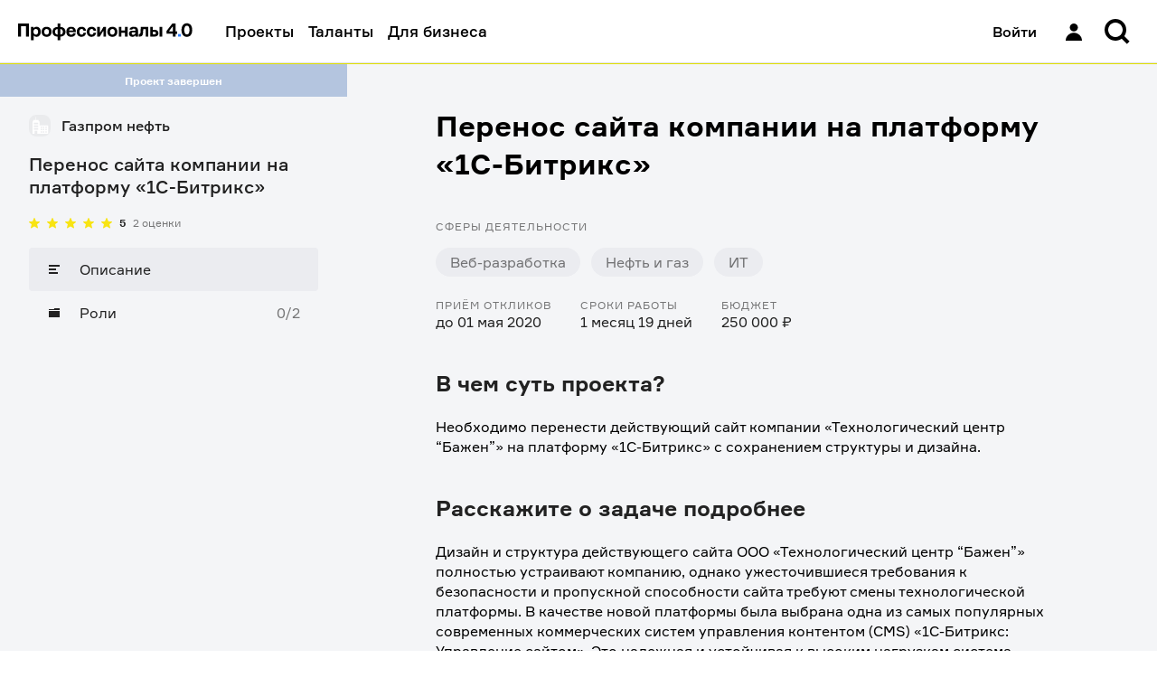

--- FILE ---
content_type: text/html; charset=utf-8
request_url: https://professionals4-0.ru/project/gpn-334/
body_size: 17488
content:
<!DOCTYPE html><html lang="ru"><head><meta charSet="utf-8"/><link rel="shortcut icon" href="/static/favicon/favicon.ico"/><meta name="viewport" content="width=device-width, initial-scale=1, maximum-scale=1, user-scalable=0"/><link rel="shortcut icon" href="/static/favicon/favicon.ico"/><title>Перенос сайта компании на платформу «1С-Битрикс» | Профессионалы 4.0</title><meta property="og:title" name="og:title" content="Перенос сайта компании на платформу «1С-Битрикс» | Профессионалы 4.0"/><meta property="twitter:title" name="twitter:title" content="Перенос сайта компании на платформу «1С-Битрикс» | Профессионалы 4.0"/><meta property="vk:title" name="vk:title" content="Перенос сайта компании на платформу «1С-Битрикс» | Профессионалы 4.0"/><meta property="description" name="description" content="Необходимо перенести действующий сайт компании «Технологический центр “Бажен”» на платформу «1С-Битрикс» с сохранением структуры и дизайна."/><meta property="og:description" name="og:description" content="Необходимо перенести действующий сайт компании «Технологический центр “Бажен”» на платформу «1С-Битрикс» с сохранением структуры и дизайна."/><meta property="twitter:description" name="twitter:description" content="Необходимо перенести действующий сайт компании «Технологический центр “Бажен”» на платформу «1С-Битрикс» с сохранением структуры и дизайна."/><meta property="vk:description" name="vk:description" content="Необходимо перенести действующий сайт компании «Технологический центр “Бажен”» на платформу «1С-Битрикс» с сохранением структуры и дизайна."/><meta property="og:image" name="og:image" content="Газпром нефть"/><meta property="twitter:image" name="twitter:image" content="Газпром нефть"/><meta property="vk:image" name="vk:image" content="Газпром нефть"/><meta name="next-head-count" content="15"/><meta name="apple-itunes-app" content="app-id=1593217089"/><meta name="google-play-app" content="app-id=com.gazprom_neft2"/><meta property="og:site_name" content="Профессионалы 4.0"/><meta name="twitter:card" content="summary"/><meta name="yandex-verification" content="dc98e82ab80461e7"/><meta name="og:url" content="https://professionals4-0.ru/project/gpn-334/"/><link rel="preload" as="font" type="font/woff2" href="/static/fonts/formular-400.woff2" crossorigin="anonymous"/><link rel="preload" as="font" type="font/woff2" href="/static/fonts/formular-500.woff2" crossorigin="anonymous"/><link rel="preload" as="font" type="font/woff2" href="/static/fonts/formular-700.woff2" crossorigin="anonymous"/><link rel="icon" type="image/png" href="/static/favicon/favicon-16x16.png" sizes="16x16"/><link rel="icon" type="image/png" href="/static/favicon/favicon-32x32.png" sizes="32x32"/><link rel="shortcut icon" type="image/png" sizes="192x192" href="/static/favicon/android-chrome-192x192.png"/><link rel="shortcut icon" type="image/png" sizes="512x512" href="/static/favicon/android-chrome-512x512.png"/><link rel="icon" href="/static/favicon/favicon.ico" sizes="48x48"/><link rel="apple-touch-icon" href="/static/favicon/apple-touch-icon.png" sizes="180x180"/><script type="application/ld+json">{"@context":"https://schema.org","@type":"Organization","url":"https://professionals4-0.ru/","logo":"https://professionals4-0.ru/static/project-logo.png"}</script><link rel="preload" href="/_next/static/css/d330c844fa57dbb1.css" as="style"/><link rel="stylesheet" href="/_next/static/css/d330c844fa57dbb1.css" data-n-g=""/><link rel="preload" href="/_next/static/css/befd9f58f87123e1.css" as="style"/><link rel="stylesheet" href="/_next/static/css/befd9f58f87123e1.css" data-n-p=""/><link rel="preload" href="/_next/static/css/5c9bf01f49470022.css" as="style"/><link rel="stylesheet" href="/_next/static/css/5c9bf01f49470022.css" data-n-p=""/><noscript data-n-css=""></noscript><script defer="" nomodule="" src="/_next/static/chunks/polyfills-c67a75d1b6f99dc8.js"></script><script src="/_next/static/chunks/webpack-86f4a85e96be4511.js" defer=""></script><script src="/_next/static/chunks/framework-4ed89e9640adfb9e.js" defer=""></script><script src="/_next/static/chunks/main-7907fe6b3f0d4cbc.js" defer=""></script><script src="/_next/static/chunks/pages/_app-e5d412bcfd23a922.js" defer=""></script><script src="/_next/static/chunks/3653-46f23c7b5b6d0a80.js" defer=""></script><script src="/_next/static/chunks/6350-da38537a901167c3.js" defer=""></script><script src="/_next/static/chunks/8850-3d50496b241fb7ab.js" defer=""></script><script src="/_next/static/chunks/4481-2588151d8cb73462.js" defer=""></script><script src="/_next/static/chunks/8105-9b7c914573ff02c4.js" defer=""></script><script src="/_next/static/chunks/9185-0bc9535de0e475b2.js" defer=""></script><script src="/_next/static/chunks/3973-d097e33226379890.js" defer=""></script><script src="/_next/static/chunks/9868-ec9156eeccc86e32.js" defer=""></script><script src="/_next/static/chunks/3073-994e5f0f97ca0546.js" defer=""></script><script src="/_next/static/chunks/pages/project/%5Bproject_id%5D-cd20b3d841c2f7e2.js" defer=""></script><script src="/_next/static/WcgdDKrE0hsU--o5e81lJ/_buildManifest.js" defer=""></script><script src="/_next/static/WcgdDKrE0hsU--o5e81lJ/_ssgManifest.js" defer=""></script></head><body><div id="__next"><div id="rootLayout" class="BaseLayout_page__DZvs9 rebranding theme_gaps_default theme_spaces_default theme_font_default theme_controls_default theme_color_default theme_size_default"><div><header class="Header_header__cRm_c" data-test-id="Header:root"><div class="Header_content__d73U5"><div class="Header_contentLeft__fHLhg"><a data-test-id="Header:logo" class="Link_link__YQeP8 Header_linkLogo__K4RsT Link_link_view_default__DSluc" href="/"><svg width="193" height="20" viewBox="0 0 193 20" fill="none" xmlns="http://www.w3.org/2000/svg"><title>Профессионалы 4.0 — Главная</title><path d="M75.146 11.34c-.293 2.671-2.215 4.39-4.883 4.39-3.31 0-5.364-2.195-5.364-5.554 0-3.332 2.055-5.554 5.364-5.554 2.695 0 4.723 1.613 4.91 4.364H72.29c-.16-1.402-.88-1.957-2.055-1.957-1.681 0-2.428 1.428-2.428 3.12 0 1.72.747 3.201 2.428 3.201 1.254 0 1.895-.74 2.055-2.01h2.855zm114.507-3.068c0-2.354-.72-4.867-2.909-4.867-2.161 0-2.908 2.513-2.908 4.867 0 2.3.747 4.813 2.908 4.813 2.189 0 2.909-2.512 2.909-4.813zm2.989 0c0 5.21-2.695 7.458-5.924 7.458-3.229 0-5.924-2.248-5.924-7.458.026-5.263 2.695-7.512 5.95-7.512 3.256 0 5.898 2.249 5.898 7.512zm-21.268 1.534V4.384h-.534l-3.683 4.866v.53h4.217v.026zm4.589 0v2.592h-1.814v3.094h-2.882v-3.12h-7.045V9.25l6.458-8.225h3.469v8.754h1.814v.027zM159.525 4.86v10.606h-2.908V4.86h2.908zm-10.46 8.226h1.547c1.415 0 1.815-.53 1.815-1.455 0-.9-.4-1.428-1.815-1.428h-1.547v2.883zm0-8.226v3.095h1.974c2.749 0 4.27 1.401 4.27 3.702s-1.521 3.809-4.27 3.809h-4.883V4.86h2.909zm-15.558 7.882l.507-.027c.934-.053 1.414-.767 1.468-2.248l.267-5.607h8.325v10.606h-2.908v-8.2h-2.669l-.293 4.233c-.241 3.226-1.682 3.967-3.923 3.967h-.774v-2.724zm-3.709-1.72v-.343h-2.535c-.881 0-1.628.396-1.628 1.402 0 .925.694 1.401 1.814 1.401 1.308-.026 2.349-.846 2.349-2.46zm-3.576-3.173h-2.962c.107-1.878 1.734-3.227 4.643-3.227 2.882 0 4.75 1.058 4.75 3.65v7.194h-2.695v-.9h-.534c-.667.741-1.574 1.164-3.015 1.164-2.402 0-3.683-1.507-3.683-3.385 0-1.799.827-3.465 4.003-3.465h3.095v-.767c0-.873-.613-1.349-1.948-1.349-.987 0-1.574.423-1.654 1.085zm-7.952 7.617v-4.232h-4.003v4.232h-2.882V4.86h2.882v3.967h4.003V4.86h2.908v10.606h-2.908zm-11.315-5.29c0-1.666-.774-3.147-2.615-3.147-1.841 0-2.642 1.48-2.642 3.147 0 1.693.801 3.174 2.642 3.174 1.841 0 2.615-1.481 2.615-3.174zm2.909 0c0 3.306-2.108 5.554-5.524 5.554-3.362 0-5.55-2.248-5.55-5.554s2.161-5.554 5.55-5.554c3.416 0 5.524 2.222 5.524 5.554zm-22.31 5.29V4.86h2.83v5.977h.506l3.523-5.977h2.882v10.606h-2.829V9.515h-.507l-3.576 5.95h-2.828zm-1.253-4.126c-.294 2.671-2.215 4.39-4.884 4.39-3.309 0-5.364-2.195-5.364-5.554 0-3.332 2.055-5.554 5.364-5.554 2.695 0 4.723 1.613 4.91 4.364h-2.882c-.16-1.402-.88-1.957-2.055-1.957-1.68 0-2.428 1.428-2.428 3.12 0 1.72.747 3.201 2.428 3.201 1.255 0 1.895-.74 2.055-2.01h2.856zM56.386 8.748h4.563c-.053-1.19-.853-2.01-2.214-2.01s-2.162.82-2.349 2.01zm7.552 1.772h-7.605c-.027 1.746.88 2.883 2.562 2.883 1.094 0 1.841-.53 2.054-1.64h2.883c-.428 2.486-2.082 3.967-5.017 3.967-3.363 0-5.444-2.142-5.444-5.554 0-3.385 2.055-5.554 5.364-5.554 3.229 0 5.096 2.116 5.15 5.025v.873h.053zm-17.132 2.724c1.895-.053 2.749-1.402 2.749-3.068 0-1.64-.854-3.015-2.749-3.068h-.133v6.11h.133v.026zm-3.202 0h.24V7.108h-.24c-1.841.053-2.722 1.428-2.722 3.068 0 1.666.907 2.989 2.722 3.068zm3.069 6.348h-2.829v-4.126h-.213c-3.603 0-5.578-2.248-5.578-5.29 0-3.041 1.948-5.237 5.498-5.29h.293V1.051h2.829v3.835h.293c3.496.053 5.498 2.275 5.498 5.29 0 3.148-2.082 5.29-5.765 5.29v4.126h-.026zm-12.489-9.416c0-1.666-.774-3.147-2.615-3.147-1.815 0-2.642 1.48-2.642 3.147 0 1.693.827 3.174 2.642 3.174 1.841 0 2.615-1.481 2.615-3.174zm2.909 0c0 3.306-2.108 5.554-5.524 5.554-3.363 0-5.55-2.248-5.55-5.554s2.16-5.554 5.55-5.554c3.416 0 5.524 2.222 5.524 5.554zm-20.068 0c0 1.666.8 3.174 2.615 3.174 1.735 0 2.536-1.428 2.536-3.174 0-1.745-.801-3.147-2.536-3.147-1.814 0-2.615 1.48-2.615 3.147zm0-5.316v.952h.534c.56-.714 1.494-1.216 2.962-1.216 2.829 0 4.537 2.353 4.537 5.554 0 3.226-1.708 5.554-4.537 5.554-1.468 0-2.322-.476-2.882-1.217h-.507v5.078h-2.909V4.86h2.802zm-4.99-3.809v14.415H8.753V3.96H3.256v11.505H0V1.05h12.035z" fill="#000"></path><path d="M180.155 12.66h-3.203v2.804h3.203v-2.803z" fill="#3282FF"></path></svg></a><a data-test-id="Header:logoMobile" class="Link_link__YQeP8 Header_linkLogoMobile__HzLAM Link_link_view_default__DSluc" href="/"><svg width="47" height="16" viewBox="0 0 47 16" fill="none" xmlns="http://www.w3.org/2000/svg"><title>Профессионалы 4.0 — Главная</title><path d="M43.0813 7.96662C43.0813 5.47004 42.318 2.80515 40 2.80515C37.7102 2.80515 36.9187 5.47004 36.9187 7.96662C36.9187 10.4071 37.7102 13.072 40 13.072C42.318 13.072 43.0813 10.4071 43.0813 7.96662ZM46.2474 7.96662C46.2474 13.4928 43.3922 15.8771 39.9717 15.8771C36.5512 15.8771 33.6961 13.4928 33.6961 7.96662C33.7244 2.38437 36.5512 0 39.9717 0C43.3922 0 46.2474 2.38437 46.2474 7.96662ZM23.7173 9.5936V3.84305H23.1519L19.2226 9.00452V9.56555H23.7173V9.5936ZM28.5512 9.5936V12.3426H26.629V15.6247H23.6042V12.3146H16.1413V9.00452L22.9823 0.308566H26.6572V9.5936H28.5512ZM12.7491 0.308566V15.5966H9.27209V3.39423H3.44876V15.5966H0V0.308566H12.7491Z" fill="black"></path><path d="M33.0175 12.6226H29.6252V15.596H33.0175V12.6226Z" fill="#3282FF"></path></svg></a></div><div class="Header_contentRight__aOnhD"><div class="Header_user__OVRt_"><a data-test-id="Header:authLink" class="Link_link__YQeP8 Header_authLink__kdkrI Link_link_view_rebranding__6y0SL" title="Войти" href="/auth/?redirectTo=%2Fproject%2Fgpn-334%2F&amp;project_id=gpn-334"><span data-test-id="Header:signIn" class="Header_signIn__FYRJL">Войти</span><div data-test-id="Header:iconUser" class="Icon_icon__afzDC Icon_size_l__9imnF"><svg width="32" height="32" viewBox="0 0 32 32" fill="black" xmlns="http://www.w3.org/2000/svg"><path d="M11.5 11.3846C11.5 8.96306 13.5147 7 16 7C18.4853 7 20.5 8.96306 20.5 11.3846C20.5 13.8062 18.4853 15.7692 16 15.7692C13.5147 15.7692 11.5 13.8062 11.5 11.3846Z" fill="black"></path><path d="M7 26C7 21.1569 11.0294 17.2308 16 17.2308C20.9706 17.2308 25 21.1569 25 26H7Z" fill="black"></path></svg></div></a></div><div class="Header_searchWrapper__08Sem"><div class="Header_search__dyq2Y"><div data-test-id="SearchForm:root"><button class="HeaderSearch_inputButton__xkboK Button_button__vepWu Button_withIcon__UeRyW Button_onlyIcon__6b867 Button_size_xl__evVe0 Button_view_clear__qdMo8" title="Поиск" data-test-id="InputSearch:searchButton" type="button"><span class="Button_content__GNxwf"><span class="Button_icon__i8PS_"><div class="Icon_icon__afzDC Icon_size_l__9imnF"><svg width="16" height="16" viewBox="0 0 16 16" xmlns="http://www.w3.org/2000/svg"><path fill-rule="evenodd" clip-rule="evenodd" d="M10.4765 11.8908C9.4957 12.5892 8.29582 13 7 13C3.68629 13 1 10.3137 1 7C1 3.68629 3.68629 1 7 1C10.3137 1 13 3.68629 13 7C13 8.29584 12.5892 9.49573 11.8907 10.4766L14.7953 13.3811L13.3811 14.7954L10.4765 11.8908ZM11 7C11 9.20914 9.20914 11 7 11C4.79086 11 3 9.20914 3 7C3 4.79086 4.79086 3 7 3C9.20914 3 11 4.79086 11 7Z" fill="currentColor"></path></svg></div></span></span></button></div></div></div><div class="Header_notificationsWrapper__bPnCw"></div></div></div></header><div class="HeaderWarning_warning__4b9bv"></div></div><div class="BaseLayout_wrapper__1THgQ"><div class="BaseLayout_sidebar__gTBtZ"><div class="ProjectSidebar_informer__jJMyR informer_informer__PXYDU informer_view_normal__mxoG8" data-test-id="ProjectSidebar:status">Проект завершен</div><div class="Sidebar_sidebar__2LlkB"><a class="Link_link__YQeP8 Link_link_view_default__DSluc" href="/company/gazprom-neft/"><header class="ProjectSidebar_header__IdTJH"><div class="BrandLogo_wrapper__g4qOP BrandLogo_size_xs___SpP3" data-test-id="BrandLogo:wrapper"><span style="box-sizing:border-box;display:block;overflow:hidden;width:initial;height:initial;background:none;opacity:1;border:0;margin:0;padding:0;position:relative"><span style="box-sizing:border-box;display:block;width:initial;height:initial;background:none;opacity:1;border:0;margin:0;padding:0;padding-top:100%"></span><img data-test-id="BrandLogo:image" alt="Логотип компании" src="[data-uri]" decoding="async" data-nimg="responsive" class="BrandLogo_logo__ZxRDk" style="position:absolute;top:0;left:0;bottom:0;right:0;box-sizing:border-box;padding:0;border:none;margin:auto;display:block;width:0;height:0;min-width:100%;max-width:100%;min-height:100%;max-height:100%;object-fit:scale-down"/><noscript><img data-test-id="BrandLogo:image" alt="Логотип компании" sizes="100vw" srcSet="/_next/image/?url=https%3A%2F%2Fcore.professionals4-0.ru%2Fweb%2Fstorage%2Ffiles%3FobjectName%3Dpictures%252FWwFpQzljotDNvOHmWxGZVAsGpfFbBD.png&amp;w=640&amp;q=75 640w, /_next/image/?url=https%3A%2F%2Fcore.professionals4-0.ru%2Fweb%2Fstorage%2Ffiles%3FobjectName%3Dpictures%252FWwFpQzljotDNvOHmWxGZVAsGpfFbBD.png&amp;w=750&amp;q=75 750w, /_next/image/?url=https%3A%2F%2Fcore.professionals4-0.ru%2Fweb%2Fstorage%2Ffiles%3FobjectName%3Dpictures%252FWwFpQzljotDNvOHmWxGZVAsGpfFbBD.png&amp;w=828&amp;q=75 828w, /_next/image/?url=https%3A%2F%2Fcore.professionals4-0.ru%2Fweb%2Fstorage%2Ffiles%3FobjectName%3Dpictures%252FWwFpQzljotDNvOHmWxGZVAsGpfFbBD.png&amp;w=1080&amp;q=75 1080w, /_next/image/?url=https%3A%2F%2Fcore.professionals4-0.ru%2Fweb%2Fstorage%2Ffiles%3FobjectName%3Dpictures%252FWwFpQzljotDNvOHmWxGZVAsGpfFbBD.png&amp;w=1200&amp;q=75 1200w, /_next/image/?url=https%3A%2F%2Fcore.professionals4-0.ru%2Fweb%2Fstorage%2Ffiles%3FobjectName%3Dpictures%252FWwFpQzljotDNvOHmWxGZVAsGpfFbBD.png&amp;w=1920&amp;q=75 1920w, /_next/image/?url=https%3A%2F%2Fcore.professionals4-0.ru%2Fweb%2Fstorage%2Ffiles%3FobjectName%3Dpictures%252FWwFpQzljotDNvOHmWxGZVAsGpfFbBD.png&amp;w=2048&amp;q=75 2048w, /_next/image/?url=https%3A%2F%2Fcore.professionals4-0.ru%2Fweb%2Fstorage%2Ffiles%3FobjectName%3Dpictures%252FWwFpQzljotDNvOHmWxGZVAsGpfFbBD.png&amp;w=3840&amp;q=75 3840w" src="/_next/image/?url=https%3A%2F%2Fcore.professionals4-0.ru%2Fweb%2Fstorage%2Ffiles%3FobjectName%3Dpictures%252FWwFpQzljotDNvOHmWxGZVAsGpfFbBD.png&amp;w=3840&amp;q=75" decoding="async" data-nimg="responsive" style="position:absolute;top:0;left:0;bottom:0;right:0;box-sizing:border-box;padding:0;border:none;margin:auto;display:block;width:0;height:0;min-width:100%;max-width:100%;min-height:100%;max-height:100%;object-fit:scale-down" class="BrandLogo_logo__ZxRDk" loading="lazy"/></noscript></span></div><h3 data-test-id="company-title" class="ProjectSidebar_companyTitle__nYgZj">Газпром нефть</h3></header></a><h2 data-test-id="project-title" class="ProjectSidebar_projectTitle__xG6V4">Перенос сайта компании на платформу «1С-Битрикс»</h2><div class="ProjectSidebar_rating__44lly" data-test-id="ProjectSidebar:rating"><div data-test-id="RatingStars:root" class="RatingStars_wrapper__xnQLa"><div data-test-id="RatingStars:stars" class="RatingStars_stars__IoU_B"><div alt="Рейтинг" class="RatingStars_star__vmDpQ" style="background-image:url(&#x27;/static/images/star_full.svg&#x27;);height:12px;width:12px"></div><div alt="Рейтинг" class="RatingStars_star__vmDpQ" style="background-image:url(&#x27;/static/images/star_full.svg&#x27;);height:12px;width:12px"></div><div alt="Рейтинг" class="RatingStars_star__vmDpQ" style="background-image:url(&#x27;/static/images/star_full.svg&#x27;);height:12px;width:12px"></div><div alt="Рейтинг" class="RatingStars_star__vmDpQ" style="background-image:url(&#x27;/static/images/star_full.svg&#x27;);height:12px;width:12px"></div><div alt="Рейтинг" class="RatingStars_star__vmDpQ" style="background-image:url(&#x27;/static/images/star_full.svg&#x27;);height:12px;width:12px"></div></div><div class="RatingStars_value__gq9yJ"><p class="text_text__Ytp4f text_size_s___7QUi text_view_primary__K9ZzE text_weight_bold__86FeY" data-test-id="RatingStars:rating">5</p></div><div><p class="text_text__Ytp4f text_size_s___7QUi text_view_secondary__bfXam text_weight_inherit__GYeWI" data-test-id="RatingStars:reviews">2 оценки</p></div></div></div><div class="Menu_menu__YJHKh"><ul class="Menu_list__hxdvD"><li class="Menu_item__5aRCH"><a class="Link_link__YQeP8 Menu_link__rlPYh Link_link_view_default__DSluc Menu_active__Z3qF_" aria-label="Описание" href="/project/gpn-334/"><div class="Menu_icon__4NxnC"><div class="Icon_icon__afzDC Icon_size_s__jC3uM"><svg width="16" height="16" viewBox="0 0 16 16" fill="none" xmlns="http://www.w3.org/2000/svg"><path d="M2 3H14V5H2V3Z" fill="currentColor"></path><path d="M2 7H10V9H2V7Z" fill="currentColor"></path><path d="M12 11H2V13H12V11Z" fill="currentColor"></path></svg></div></div><span class="text_text__Ytp4f text_size_m__zdyxy text_view_primary__K9ZzE text_weight_inherit__GYeWI">Описание</span></a></li><li class="Menu_item__5aRCH"><a class="Link_link__YQeP8 Menu_link__rlPYh Link_link_view_default__DSluc" aria-label="Роли" href="/project/gpn-334/vacancies/"><div class="Menu_icon__4NxnC"><div class="Icon_icon__afzDC Icon_size_s__jC3uM"><svg width="16" height="16" viewBox="0 0 16 16" fill="none" xmlns="http://www.w3.org/2000/svg"><path d="M14 3H8V4H2V5H14V3Z" fill="currentColor"></path><path d="M2 13V6H14V13H2Z" fill="currentColor"></path></svg></div></div><span class="text_text__Ytp4f text_size_m__zdyxy text_view_primary__K9ZzE text_weight_inherit__GYeWI">Роли</span><span class="Menu_counts__p3hUZ">0/2</span></a></li></ul><button type="button" class="Menu_mobileToggle__ow7__"><div class="Menu_currentLink__gv3PZ"><div class="Menu_icon__4NxnC"><div class="Icon_icon__afzDC Icon_size_s__jC3uM"><svg width="16" height="16" viewBox="0 0 16 16" fill="none" xmlns="http://www.w3.org/2000/svg"><path d="M2 3H14V5H2V3Z" fill="currentColor"></path><path d="M2 7H10V9H2V7Z" fill="currentColor"></path><path d="M12 11H2V13H12V11Z" fill="currentColor"></path></svg></div></div><span class="text_text__Ytp4f text_size_m__zdyxy text_view_primary__K9ZzE text_weight_inherit__GYeWI">Описание</span></div><span class="Menu_toggleIcon__TSFsZ">▼</span></button></div></div></div><div class="PageContainer_container__8ZQ0R PageContainer_container_s__T1trC" id="layoutBaseContainer" data-test-id="PageContainer"><div class="PageContainer_content__CVZik"><div data-test-id="ProjectPage:root"><div class="Box_box__zg2u7 Box_mb_3xl__BsR9J" data-test-id="ProjectPage:title"><h1 class="text_text__Ytp4f text_size_3xl__OLZSr text_weight_bold__86FeY">Перенос сайта компании на платформу «1С-Битрикс»</h1></div><div class="ProjectPage_tags__uHQx3"><div class="Box_box__zg2u7 Box_mb_m__oyDFJ"><h3 class="text_text__Ytp4f text_size_s___7QUi text_view_secondary__bfXam text_weight_inherit__GYeWI text_uppercase_true__iACZi">Сферы деятельности</h3></div><ul data-test-id="ProjectPage:projectTags" class="Tags_list__sgqbA Tags_space_m__EwSaQ"><li class="Tags_item__U1lDb Tags_space_m__EwSaQ"><figure data-test-id="ProjectPage:projectTag[0]" class="Tag_tag__v915E Tag_size_m__cmucJ" style="color:rgba(33, 33, 33, 0.6);background-color:#ebecf0;border-radius:20px"><div class="Tag_nowrap__Xfoo1">Веб-разработка</div></figure></li><li class="Tags_item__U1lDb Tags_space_m__EwSaQ"><figure data-test-id="ProjectPage:projectTag[1]" class="Tag_tag__v915E Tag_size_m__cmucJ" style="color:rgba(33, 33, 33, 0.6);background-color:#ebecf0;border-radius:20px"><div class="Tag_nowrap__Xfoo1">Нефть и газ</div></figure></li><li class="Tags_item__U1lDb Tags_space_m__EwSaQ"><figure data-test-id="ProjectPage:projectTag[2]" class="Tag_tag__v915E Tag_size_m__cmucJ" style="color:rgba(33, 33, 33, 0.6);background-color:#ebecf0;border-radius:20px"><div class="Tag_nowrap__Xfoo1">ИТ</div></figure></li></ul></div><div class="infoItems_info__yY0ZQ"><div class="infoItems_item__6CFoC"><h4 class="text_text__Ytp4f text_size_s___7QUi text_view_secondary__bfXam text_weight_inherit__GYeWI text_uppercase_true__iACZi">Приём откликов</h4><p class="text_text__Ytp4f text_size_m__zdyxy text_view_primary__K9ZzE text_weight_inherit__GYeWI" data-test-id="InfoItems:receptionUpTo">до 01 мая 2020</p></div><div class="infoItems_item__6CFoC"><h4 class="text_text__Ytp4f text_size_s___7QUi text_view_secondary__bfXam text_weight_inherit__GYeWI text_uppercase_true__iACZi">Сроки работы</h4><p class="text_text__Ytp4f text_size_m__zdyxy text_view_primary__K9ZzE text_weight_inherit__GYeWI" data-test-id="InfoItems:distance">1 месяц 19 дней</p></div><div class="infoItems_item__6CFoC"><h4 class="text_text__Ytp4f text_size_s___7QUi text_view_secondary__bfXam text_weight_inherit__GYeWI text_uppercase_true__iACZi">Бюджет</h4><p class="text_text__Ytp4f text_size_m__zdyxy text_view_primary__K9ZzE text_weight_inherit__GYeWI" data-test-id="InfoItems:budget">250 000 ₽</p></div></div><div class="Box_box__zg2u7 Box_mt_3xl__jRw3P Box_mb_l__bka7d"><h2 class="text_text__Ytp4f text_size_2xl__n8rwX text_view_primary__K9ZzE text_weight_bold__86FeY">В чем суть проекта?</h2></div><div class="Description_description__TvJ7x"><p>Необходимо перенести действующий сайт компании «Технологический центр “Бажен”» на платформу «1С-Битрикс» с сохранением структуры и дизайна.</p></div><div class="Box_box__zg2u7 Box_mt_3xl__jRw3P Box_mb_l__bka7d"><h2 class="text_text__Ytp4f text_size_2xl__n8rwX text_view_primary__K9ZzE text_weight_bold__86FeY">Расскажите о задаче подробнее</h2></div><div class="Description_description__TvJ7x"><p>Дизайн и структура действующего сайта ООО «Технологический центр “Бажен”» полностью устраивают компанию, однако ужесточившиеся требования к безопасности и пропускной способности сайта требуют смены технологической платформы. В качестве новой платформы была выбрана одна из самых популярных современных коммерческих систем управления контентом (CMS) «1С-Битрикс: Управление сайтом». Это надежная и устойчивая к высоким нагрузкам система, соответствующая высоким стандартам безопасности. Действующий сайт компании «Технологический центр “Бажен”» необходимо перенести на платформу «1С-Битрикс: Управление сайтом» с сохранением текущего дизайна, структуры, контента (с небольшими дополнениями) и адресов гиперссылок на страницы сайта. </p></div><div class="Box_box__zg2u7 Box_mt_3xl__jRw3P Box_mb_l__bka7d"><h2 class="text_text__Ytp4f text_size_2xl__n8rwX text_view_primary__K9ZzE text_weight_bold__86FeY">Что предстоит сделать?</h2></div><div class="Description_description__TvJ7x"><p>1. Изучить действующий сайт ООО «Технологический центр “Бажен”» (https://tc-bazhen.ru/). 2. Подготовить по предоставленным шаблонам и утвердить у Заказчика технический проект переноса действующего сайта на платформу «1С-Битрикс: Управление сайтом» и календарный план работ. 3. Перенести действующий сайт на платформу «1С-Битрикс: Управление сайтом», сохранив текущий дизайн, структуру сайта, всех его разделов и подразделов, контент и адреса гиперссылок на страницы сайта. Настроить перенаправление с прежних адресов для тех страниц, адреса которых невозможно сохранить без изменений. 4. Сверстать 2 дополнительные страницы с отображаемыми и скачиваемыми плакатами по мерам безопасности в офисе (файлы плакатов передаст Заказчик). 5. Подготовить по предоставленным шаблонам сопроводительный пакет документов: а) спецификацию на разработку; б) спецификацию настроек CMS; в) инструкцию администратора сайта; г) инструкцию оператора сайта; д) технический проект. 6. Подготовить по предоставленным шаблонам и утвердить у Заказчика программу и методику испытаний. 7. Провести приемо-сдаточные испытания в соответствии с программой и методикой испытаний и утвердить у Заказчика протокол испытаний. 8. Устранить недочеты, выявленные в ходе испытаний. 9. Передать результаты проекта Заказчику. </p></div><div class="Box_box__zg2u7 Box_mt_3xl__jRw3P Box_mb_l__bka7d"><h2 class="text_text__Ytp4f text_size_2xl__n8rwX text_view_primary__K9ZzE text_weight_bold__86FeY">Каким должен быть результат работы?</h2></div><div class="Description_description__TvJ7x"><p>• Исходный код сайта на платформе «1С-Битрикс: Управление сайтом», размещенный в репозитории кода GitLab Заказчика. • Пакет сопроводительных документов. </p></div><div class="Box_box__zg2u7 Box_mt_3xl__jRw3P Box_mb_l__bka7d"><h2 class="text_text__Ytp4f text_size_2xl__n8rwX text_view_primary__K9ZzE text_weight_bold__86FeY">По каким критериям будут оценивать результат?</h2></div><div class="Description_description__TvJ7x"><p>Работа считается выполненной качественно, если: • Дизайн и структура сайта полностью сохранены при переносе сайта на CMS «1С-Битрикс: Управление сайтом» в соответствии с техническим проектом. • Сайт корректно функционирует на новой платформе, что подтверждено результатами приемо-сдаточных испытаний. • Вся сопроводительная документация содержательно полна и подготовлена по шаблонам, которые передал Заказчик. </p></div><div class="Box_box__zg2u7 Box_mt_3xl__jRw3P Box_mb_l__bka7d"><h2 class="text_text__Ytp4f text_size_2xl__n8rwX text_view_primary__K9ZzE text_weight_bold__86FeY">В каком формате нужно представить результат?</h2></div><div class="Description_description__TvJ7x"><p>• Исходный код сайта размещается в репозитории кода GitLab Заказчика. • Все документы представляются в формате MS Word с использованием шаблонов, представленных Заказчиком. </p></div><div class="Box_box__zg2u7 Box_mt_3xl__jRw3P Box_mb_l__bka7d"><h2 class="text_text__Ytp4f text_size_2xl__n8rwX text_view_primary__K9ZzE text_weight_bold__86FeY">Понадобится ли команда?</h2></div><div class="Description_description__TvJ7x"><p>Проект рассчитан на 2 человека со специализацией: разработчик «1С-Битрикс», технический писатель.</p></div><a data-test-id="ProjectPage:vacanciesBtn" class="ProjectPage_vacanciesBtn__KZU4x Button_button__vepWu Button_size_l__AvrrI Button_view_action__G2UXC" href="/project/gpn-334/vacancies/"><span class="Button_content__GNxwf">Выбрать роль</span></a></div></div></div></div><footer class="Footer_footer__JjSSq Footer_notMainPage__HSSwe" data-test-id="Footer:root"><section class="Footer_top__W3LXJ"><div class="Footer_topInner__zgXJW"><b class="Footer_profs__dEGch">П4<span class="Footer_dot__pi8R_">.</span>0</b><b class="Footer_download__u6tqr">Скачайте наше приложение</b></div></section><div class="Footer_apps__jkjT5" data-test-id="Footer:apps"><a data-test-id="Footer:appStore" class="Link_link__YQeP8 Footer_appLink__7Gjj_ Link_link_view_inherit__sk9si" target="_blank" rel="noreferrer noopener" href="https://apps.apple.com/ru/app/%D0%BF%D1%80%D0%BE%D1%84%D0%B5%D1%81%D1%81%D0%B8%D0%BE%D0%BD%D0%B0%D0%BB%D1%8B-4-0/id1593217089"><span class="Footer_iconApp__HsNvI"><div class="Icon_icon__afzDC"><svg width="19" height="23" viewBox="0 0 19 23" fill="none" xmlns="http://www.w3.org/2000/svg"><path d="M13.412.827a4.958 4.958 0 01-1.134 3.552 4.17 4.17 0 01-3.293 1.557 4.717 4.717 0 011.163-3.42A5.044 5.044 0 0113.412.827zm4.04 7.554a5.035 5.035 0 00-2.397 4.224 4.865 4.865 0 002.97 4.476 11.152 11.152 0 01-1.545 3.146c-.91 1.362-1.864 2.691-3.378 2.716-.72.017-1.207-.19-1.713-.406-.529-.225-1.08-.46-1.94-.46-.915 0-1.49.242-2.045.476-.48.201-.943.397-1.597.424-1.443.053-2.545-1.453-3.488-2.801C.434 17.422-1.033 12.416.934 9.009a5.408 5.408 0 014.551-2.776c.818-.017 1.603.299 2.291.575.526.211.996.4 1.38.4.338 0 .795-.181 1.327-.392.838-.333 1.864-.74 2.909-.63a5.154 5.154 0 014.06 2.195z" fill="currentColor"></path></svg></div></span><span class="Footer_appTitleWrapper__IHZK5"><span class="Footer_appTitle__3PCjf">Скачать в</span><span class="Footer_store__zYlkg"><svg width="74" height="16" viewBox="0 0 74 16" fill="none" xmlns="http://www.w3.org/2000/svg"><path fill-rule="evenodd" clip-rule="evenodd" d="M39.6575 11.5936C38.0581 11.5936 36.8877 10.8025 36.7529 9.59772L34.8917 9.59763C35.0092 11.7952 36.8284 13.1853 39.5227 13.1853C42.4025 13.1853 44.2121 11.7617 44.2121 9.48872C44.2121 7.71163 43.1773 6.7103 40.6846 6.1208L39.346 5.79212C37.78 5.4052 37.1399 4.89978 37.1399 4.04084C37.1399 2.9631 38.1421 2.22263 39.6068 2.22263C41.0715 2.22263 42.0738 2.95449 42.1837 4.16695H44.0191C43.9598 2.07071 42.1999 0.630859 39.6317 0.630859C37.0386 0.630859 35.2118 2.07071 35.2118 4.16695C35.2118 5.85999 36.2475 6.90334 38.4785 7.4422L40.053 7.82152C41.6276 8.20848 42.2926 8.77313 42.2926 9.71616C42.2926 10.8025 41.19 11.5936 39.6575 11.5936ZM7.98348 9.69465H3.35246L2.24032 12.9785H0.278809L4.66524 0.829102H6.70318L11.0896 12.9785H9.09465L7.98348 9.69465ZM3.83355 8.1898H7.50439L5.69478 2.86035H5.6441L3.83355 8.1898ZM16.8684 13.0815C19.0917 13.0815 20.565 11.313 20.565 8.56037C20.565 5.81538 19.0831 4.03827 16.8349 4.03826C15.6781 4.00095 14.5944 4.60262 14.0144 5.60423H13.981V4.13094H12.2211V15.9192H14.0393V11.5318H14.0813C14.6366 12.5397 15.7191 13.1416 16.8684 13.0815ZM18.694 8.55295C18.694 6.75959 17.7673 5.58057 16.3532 5.58057C14.964 5.58057 14.0296 6.78442 14.0296 8.55295C14.0296 10.3377 14.964 11.533 16.3532 11.533C17.7673 11.533 18.694 10.3626 18.694 8.55295H18.694ZM26.617 13.0815C28.8403 13.0815 30.314 11.313 30.314 8.56037C30.314 5.81538 28.8317 4.03827 26.5835 4.03826C25.4267 4.00095 24.343 4.60262 23.763 5.60423H23.7296V4.13094H21.9697V15.9192H23.7879V11.5318H23.83C24.3853 12.5397 25.4678 13.1416 26.617 13.0815ZM28.4445 8.55295C28.4445 6.75959 27.5178 5.58057 26.1037 5.58057C24.7145 5.58057 23.7801 6.78442 23.7801 8.55295C23.7801 10.3377 24.7145 11.533 26.1037 11.533C27.5178 11.533 28.4445 10.3626 28.4445 8.55295ZM48.1402 2.02588V4.12212H49.8246V5.56197H48.1402V10.4452C48.1402 11.2038 48.4774 11.5574 49.2179 11.5574C49.4179 11.5539 49.6175 11.5398 49.816 11.5153V12.9465C49.4831 13.0087 49.1447 13.0369 48.8061 13.0306C47.0128 13.0306 46.3134 12.357 46.3134 10.6391V5.56197H45.0254V4.12212H46.3133V2.02588H48.1402ZM54.9994 4.01562C52.4398 4.01562 50.7984 5.76695 50.7984 8.55397C50.7984 11.3486 52.4235 13.0923 54.9994 13.0923C57.5762 13.0923 59.2014 11.3486 59.2014 8.55397C59.2014 5.76691 57.5676 4.01562 54.9994 4.01562ZM57.3529 8.55486C57.3529 6.64302 56.4768 5.51465 55.0035 5.51465C53.5302 5.51465 52.6541 6.65162 52.6541 8.55486C52.6541 10.4743 53.5302 11.5941 55.0035 11.5941C56.4768 11.5941 57.3529 10.4743 57.3529 8.55486ZM62.4378 4.13087H60.7037L60.7037 12.9887H62.5219V7.73478C62.4613 7.20324 62.6361 6.67179 63.0004 6.27998C63.3646 5.88817 63.882 5.67514 64.4165 5.69683C64.693 5.68876 64.9689 5.72587 65.2334 5.8067V4.10602C65.029 4.0602 64.82 4.03745 64.6105 4.03818C63.611 4.00001 62.7217 4.66798 62.4799 5.63854H62.4378V4.13087ZM73.6155 10.3808C73.3709 11.9888 71.805 13.0923 69.8014 13.0923C67.2246 13.0923 65.6252 11.3658 65.6252 8.59601C65.6252 5.81759 67.2332 4.01562 69.725 4.01562C72.1757 4.01562 73.7168 5.69911 73.7168 8.38486V9.0078H67.4606V9.11768C67.4022 9.77713 67.6299 10.4299 68.0858 10.9099C68.5417 11.39 69.1819 11.651 69.8434 11.6267C70.7258 11.7093 71.5577 11.2027 71.889 10.3808L73.6155 10.3808ZM71.8961 7.73888H67.4677C67.4661 7.14084 67.7036 6.56696 68.1272 6.14479C68.5508 5.72263 69.1254 5.48716 69.7235 5.49073C70.3168 5.47798 70.8886 5.71334 71.301 6.14009C71.7134 6.56685 71.9291 7.14631 71.8961 7.73888Z" fill="currentColor"></path></svg></span></span></a><a data-test-id="Footer:googlePlay" class="Link_link__YQeP8 Footer_appLink__7Gjj_ Link_link_view_inherit__sk9si" target="_blank" rel="noreferrer noopener" href="https://apps.rustore.ru/app/com.gazprom_neft2"><span class="Footer_iconApp__HsNvI"><div class="Icon_icon__afzDC"><svg width="90" height="90" viewBox="15 10 36 38" fill="none" xmlns="http://www.w3.org/2000/svg"><path fill-rule="evenodd" clip-rule="evenodd" d="M32.4793 46.6426C24.3817 46.6426 20.3329 46.6426 17.8173 44.1622C15.3018 41.6819 15.3018 37.6897 15.3018 29.7054V28.294C15.3018 20.3097 15.3018 16.3176 17.8173 13.8372C20.3329 11.3569 24.3817 11.3569 32.4793 11.3569H33.9107C42.0083 11.3569 46.0571 11.3569 48.5727 13.8372C51.0882 16.3176 51.0882 20.3097 51.0882 28.294V29.7054C51.0882 37.6897 51.0882 41.6819 48.5727 44.1622C46.0571 46.6426 42.0083 46.6426 33.9107 46.6426H32.4793ZM40.5117 34.2146L42.9297 34.8102C44.0248 35.08 45.0865 34.2675 45.0865 33.1596V21.6685C45.0865 20.6932 44.4105 19.8427 43.4463 19.6053L36.511 17.897C35.4158 17.6273 34.3541 18.4398 34.3541 19.5477V21.6191L29.9844 20.5428C28.8893 20.2731 27.8276 21.0856 27.8276 22.1935V24.2649L23.4576 23.1886C22.3625 22.9188 21.3008 23.7313 21.3008 24.8392L21.3008 36.3302C21.3008 37.3056 21.9768 38.156 22.941 38.3935L29.8763 40.1017C30.9714 40.3715 32.0332 39.559 32.0332 38.4511V36.5406L32.0318 36.5403L32.0336 26.9769C32.0336 26.0075 31.4126 25.4454 31.1869 25.2732C31.1439 25.2403 31.132 25.1791 31.1628 25.1349C31.1932 25.0914 31.248 25.0708 31.2993 25.0861C32.213 25.3581 33.0874 26.2818 33.1747 27.4433L33.4764 36.219C33.4863 36.5073 33.6755 36.7573 33.9477 36.8512L36.4031 37.456C37.4982 37.7258 38.5599 36.9133 38.5599 35.8054L38.5617 24.3323C38.5617 23.3628 37.9407 22.8008 37.715 22.6286C37.672 22.5957 37.6601 22.5345 37.6909 22.4903C37.7213 22.4468 37.7761 22.4262 37.8274 22.4414C38.7411 22.7135 39.6155 23.6372 39.7028 24.7987L40.0046 33.5737C40.0149 33.874 40.2205 34.1323 40.5117 34.2146Z" fill="currentColor"></path></svg></div></span><span class="Footer_appTitleWrapper__IHZK5"><span class="Footer_appTitle__3PCjf">Скачать в</span><span class="Footer_store__zYlkg"><svg width="139" height="30" viewBox="96 26 10 18" fill="none" xmlns="http://www.w3.org/2000/svg"><path d="M72.0475 43.8571H69.3127L64.9731 37.8846H62.6903V43.8571H60.3623V28.1457H65.9676C67.0525 28.1457 68.0244 28.3537 68.8833 28.7697C69.7421 29.1857 70.4051 29.7651 70.8722 30.508C71.3544 31.236 71.5955 32.0754 71.5955 33.0263C71.5955 34.2149 71.2263 35.2326 70.488 36.0794C69.7497 36.9114 68.7627 37.4611 67.5271 37.7286L72.0475 43.8571ZM62.6903 30.2629V35.7897H65.9676C66.9319 35.7897 67.708 35.5371 68.2956 35.032C68.8983 34.512 69.1997 33.8434 69.1997 33.0263C69.1997 32.2091 68.8983 31.548 68.2956 31.0429C67.708 30.5229 66.9319 30.2629 65.9676 30.2629H62.6903ZM78.2248 44.08C77.396 44.08 76.6502 43.8794 75.9872 43.4783C75.3242 43.0623 74.8043 42.4977 74.4276 41.7846C74.0509 41.0566 73.8626 40.2394 73.8626 39.3331V32.3354H76.0776V39.1549C76.0776 40.0314 76.3262 40.7446 76.8234 41.2943C77.3207 41.844 77.9611 42.1189 78.7446 42.1189C79.5583 42.1189 80.2363 41.8366 80.7788 41.272C81.3212 40.7074 81.5925 40.0017 81.5925 39.1549V32.3354H83.8075V43.8571H82.2253L81.7055 42.1189C81.3288 42.7429 80.8315 43.2257 80.2137 43.5674C79.611 43.9091 78.948 44.08 78.2248 44.08ZM92.0648 44.08C90.6032 44.08 89.3299 43.7086 88.245 42.9657C87.1752 42.208 86.4444 41.1829 86.0526 39.8903L88.2902 39.5337C88.7272 40.3657 89.2471 40.9823 89.8498 41.3834C90.4525 41.7697 91.1908 41.9629 92.0648 41.9629C92.9538 41.9629 93.677 41.7697 94.2346 41.3834C94.7921 40.9823 95.0708 40.44 95.0708 39.7566C95.0708 39.2514 94.9126 38.828 94.5962 38.4863C94.2948 38.1446 93.9106 37.8697 93.4435 37.6617C92.9764 37.4537 92.3661 37.2234 91.6127 36.9709C90.6032 36.644 89.7744 36.3171 89.1265 35.9903C88.4786 35.6634 87.9286 35.2029 87.4766 34.6086C87.0396 33.9994 86.8211 33.2269 86.8211 32.2909C86.8211 31.4143 87.0396 30.6491 87.4766 29.9954C87.9286 29.3269 88.5464 28.8143 89.3299 28.4577C90.1135 28.1011 90.9874 27.9229 91.9518 27.9229C93.2928 27.9229 94.4455 28.272 95.4099 28.9703C96.3742 29.6537 97.0598 30.5971 97.4667 31.8006L95.2743 32.1571C94.9729 31.4737 94.5435 30.9537 93.9859 30.5971C93.4284 30.2257 92.773 30.04 92.0196 30.04C91.2059 30.04 90.5354 30.2331 90.008 30.6194C89.4806 30.9909 89.2169 31.5034 89.2169 32.1571C89.2169 32.6474 89.3676 33.0634 89.669 33.4051C89.9854 33.7469 90.3696 34.0217 90.8217 34.2297C91.2888 34.4377 91.9066 34.6754 92.675 34.9429C93.6544 35.2697 94.4681 35.604 95.116 35.9457C95.779 36.2726 96.3365 36.7406 96.7886 37.3497C97.2406 37.9589 97.4667 38.724 97.4667 39.6451C97.4667 40.5366 97.2256 41.3166 96.7434 41.9851C96.2763 42.6537 95.6284 43.1737 94.7996 43.5451C93.9859 43.9017 93.0743 44.08 92.0648 44.08ZM106.823 41.9406L106.62 43.8571H104.563C103.342 43.8571 102.416 43.56 101.783 42.9657C101.15 42.3714 100.833 41.5171 100.833 40.4029V34.2743H98.8219V32.3354H100.833L101.444 28.9926H103.048V32.3354H106.62V34.2743H103.048V40.4029C103.048 41.428 103.553 41.9406 104.563 41.9406H106.823ZM114.21 44.08C113.019 44.08 111.957 43.8274 111.023 43.3223C110.089 42.8171 109.358 42.1114 108.83 41.2051C108.303 40.2989 108.039 39.2663 108.039 38.1074C108.039 36.9486 108.303 35.916 108.83 35.0097C109.358 34.1034 110.089 33.3977 111.023 32.8926C111.957 32.3726 113.019 32.1126 114.21 32.1126C115.4 32.1126 116.462 32.3726 117.396 32.8926C118.331 33.3977 119.061 34.1034 119.589 35.0097C120.116 35.916 120.38 36.9486 120.38 38.1074C120.38 39.2663 120.116 40.2989 119.589 41.2051C119.061 42.1114 118.331 42.8171 117.396 43.3223C116.462 43.8274 115.4 44.08 114.21 44.08ZM114.21 42.0743C115.355 42.0743 116.281 41.7103 116.99 40.9823C117.713 40.2543 118.075 39.296 118.075 38.1074C118.075 36.9189 117.713 35.9606 116.99 35.2326C116.281 34.4897 115.355 34.1183 114.21 34.1183C113.064 34.1183 112.138 34.4897 111.43 35.2326C110.721 35.9606 110.367 36.9189 110.367 38.1074C110.367 39.2811 110.721 40.2394 111.43 40.9823C112.138 41.7103 113.064 42.0743 114.21 42.0743ZM122.755 43.8571V32.3354H124.36L124.835 33.9846C125.181 33.4051 125.611 32.9891 126.123 32.7366C126.635 32.4691 127.246 32.3354 127.954 32.3354H128.496L128.677 34.4303H127.411C126.598 34.4303 125.987 34.6606 125.581 35.1211C125.174 35.5817 124.97 36.2057 124.97 36.9931V43.8571H122.755ZM141.34 38.0183C141.34 38.3154 141.333 38.5457 141.318 38.7091H131.666C131.787 39.7343 132.194 40.5514 132.887 41.1606C133.58 41.7697 134.462 42.0743 135.531 42.0743C136.27 42.0743 136.925 41.9331 137.498 41.6509C138.085 41.3537 138.53 40.9674 138.831 40.492L140.911 40.8263C140.459 41.8663 139.728 42.6686 138.718 43.2331C137.724 43.7977 136.616 44.08 135.396 44.08C134.236 44.08 133.196 43.8274 132.277 43.3223C131.358 42.8023 130.642 42.0891 130.13 41.1829C129.617 40.2766 129.361 39.2514 129.361 38.1074C129.361 36.9486 129.617 35.916 130.13 35.0097C130.642 34.1034 131.35 33.3977 132.254 32.8926C133.158 32.3726 134.19 32.1126 135.351 32.1126C136.496 32.1126 137.52 32.3726 138.424 32.8926C139.344 33.3977 140.059 34.1034 140.572 35.0097C141.084 35.9011 141.34 36.904 141.34 38.0183ZM135.351 34.0514C134.462 34.0514 133.693 34.3114 133.045 34.8314C132.412 35.3514 131.99 36.0497 131.779 36.9263H138.922C138.726 36.0646 138.304 35.3737 137.656 34.8537C137.023 34.3189 136.255 34.0514 135.351 34.0514Z" fill="currentColor"></path></svg></span><span class="Footer_store__zYlkg Footer_googlePlay__Sa0kp"><svg width="86" height="18" viewBox="0 0 86 18" fill="none" xmlns="http://www.w3.org/2000/svg"><path fill-rule="evenodd" clip-rule="evenodd" d="M7.36775 6.11884V7.9125H11.6725C11.605 8.75731 11.2538 9.55448 10.676 10.1745C9.80515 11.0616 8.59993 11.5393 7.35778 11.4898C4.71616 11.4898 2.5747 9.34838 2.5747 6.70676C2.5747 4.06514 4.71616 1.92368 7.35778 1.92368C8.57129 1.90389 9.74311 2.36617 10.6163 3.20913L11.8818 1.94361C10.6909 0.737729 9.06247 0.0655032 7.36775 0.0801975C4.95524 -0.0136899 2.68471 1.21984 1.45053 3.29488C0.216359 5.36993 0.216359 7.9539 1.45053 10.029C2.68471 12.104 4.95524 13.3375 7.36775 13.2436C9.09341 13.3216 10.7685 12.6494 11.9615 11.4002C13.0055 10.2531 13.5629 8.74531 13.516 7.19503C13.5192 6.81736 13.4858 6.44026 13.4164 6.06902L7.36775 6.11884ZM18.4163 4.81083C16.0787 4.81633 14.1876 6.71484 14.1913 9.05248C14.195 11.3901 16.092 13.2827 18.4296 13.2809C20.7673 13.279 22.6613 11.3835 22.6613 9.04585C22.6777 7.91423 22.2341 6.82442 21.4319 6.02604C20.6298 5.22765 19.5379 4.7891 18.4064 4.81083H18.4163ZM23.4798 9.05907C23.4725 6.72275 25.3586 4.82182 27.6949 4.81083C28.8265 4.7891 29.9183 5.22765 30.7205 6.02604C31.5226 6.82442 31.9663 7.91422 31.9499 9.04585C31.9498 11.3822 30.0578 13.2772 27.7215 13.2808C25.3851 13.2845 23.4872 11.3954 23.4798 9.05907ZM25.1939 10.1582C25.6489 11.1107 26.64 11.6883 27.693 11.6146C28.354 11.5993 28.9807 11.3177 29.431 10.8336C29.8813 10.3495 30.117 9.70408 30.0846 9.04374C30.082 7.98813 29.4344 7.04136 28.4515 6.65627C27.4687 6.27118 26.3503 6.52604 25.6313 7.29895C24.9123 8.07186 24.7388 9.20573 25.1939 10.1582ZM15.9107 10.1671C16.3689 11.119 17.3629 11.6937 18.4165 11.6159H18.4065C19.0675 11.6006 19.6942 11.3189 20.1445 10.8348C20.5948 10.3508 20.8305 9.70532 20.798 9.04498C20.7952 7.98852 20.1463 7.04136 19.1622 6.65712C18.1781 6.27289 17.0591 6.52981 16.3411 7.30483C15.6232 8.07986 15.4524 9.2152 15.9107 10.1671ZM48.8855 4.81397C50.5375 4.87481 51.9806 5.94917 52.5126 7.51442L52.7219 7.96284L47.0519 10.3046C47.4073 11.1139 48.2214 11.6237 49.1047 11.59C49.9575 11.5922 50.7486 11.1455 51.1873 10.4142L52.6322 11.4106C51.8456 12.5879 50.5205 13.2916 49.1047 13.284C47.9792 13.3005 46.8954 12.8586 46.1024 12.0599C45.3093 11.2612 44.8751 10.1743 44.8996 9.04899C44.8307 7.94941 45.22 6.87036 45.9751 6.06807C46.7302 5.26578 47.7837 4.81182 48.8855 4.81397ZM46.7354 8.92747C46.6946 8.30484 46.9062 7.69199 47.3223 7.22708C47.7385 6.76217 48.3243 6.48433 48.9476 6.45621C49.6046 6.41292 50.2242 6.7658 50.522 7.35304L46.7354 8.92747ZM43.9971 13.0331H42.1337V0.57715H43.9971V13.0331ZM39.0833 5.7621H39.0136C38.4455 5.12703 37.6335 4.76451 36.7815 4.76563C34.5196 4.87531 32.7421 6.74112 32.7421 9.00563C32.7421 11.2701 34.5196 13.136 36.7815 13.2456C37.6363 13.26 38.4536 12.8951 39.0136 12.2492H39.0734V12.857C39.0734 14.4813 38.2064 15.3482 36.8114 15.3482C35.861 15.326 35.0184 14.7314 34.6789 13.8435L33.0547 14.5211C33.6801 16.0426 35.1664 17.0321 36.8114 17.0223C38.9936 17.0223 40.7973 15.7368 40.7973 12.6079V5.06457H39.0833V5.7621ZM36.9482 11.6166L36.9513 11.6169H36.9413L36.9482 11.6166ZM38.6273 10.8175C38.1997 11.3014 37.5932 11.59 36.9482 11.6166C35.6173 11.4978 34.597 10.3825 34.597 9.04601C34.597 7.70844 35.6189 6.59252 36.9513 6.4751C37.5951 6.50814 38.1983 6.79972 38.6242 7.28373C39.0501 7.76775 39.2625 8.4032 39.2133 9.04601C39.2682 9.69177 39.0565 10.3319 38.6273 10.8175ZM61.2471 0.572991H56.7929V13.0289H58.6563V8.30564H61.2571C62.7047 8.40964 64.0891 7.69631 64.8445 6.45715C65.6 5.218 65.6 3.66063 64.8445 2.42148C64.0891 1.18232 62.7047 0.468995 61.2571 0.572991H61.2471ZM58.6397 6.55993H61.2405L61.2803 6.58982C62.4608 6.58982 63.4178 5.63286 63.4178 4.45238C63.4178 3.27191 62.4608 2.31494 61.2803 2.31494H58.6397V6.55993ZM72.733 4.76601C71.3466 4.68314 70.0432 5.43075 69.4147 6.66928L71.0689 7.35685C71.4021 6.74269 72.0665 6.38315 72.7629 6.44009C73.2407 6.38428 73.721 6.52277 74.0957 6.82444C74.4705 7.12611 74.7083 7.56568 74.7559 8.04442V8.17396C74.1574 7.85708 73.4899 7.69278 72.8127 7.69565C71.029 7.69565 69.2254 8.69212 69.2254 10.4957C69.261 11.2727 69.6093 12.0022 70.1911 12.5184C70.773 13.0345 71.5388 13.2934 72.3145 13.2361C73.2703 13.3047 74.1874 12.8461 74.706 12.0403H74.7658V13.0368H76.5595V8.24371C76.5595 6.06143 74.9053 4.79591 72.7828 4.79591L72.733 4.76601ZM71.052 10.5314C71.052 11.2788 71.899 11.5877 72.5068 11.5877L72.5567 11.6176C73.6792 11.5902 74.6101 10.7401 74.7389 9.6246C74.2219 9.33601 73.6369 9.19148 73.0449 9.20609C72.1083 9.20609 71.052 9.53492 71.052 10.5314ZM83.0968 5.06055L80.9644 10.4614H80.9046L78.6924 5.06055H76.6995L80.0177 12.6138L78.1244 16.809H80.0676L85.1695 5.06055H83.0968ZM68.2075 13.0331H66.3441V0.57715H68.2075V13.0331Z" fill="currentColor"></path></svg></span></span></a></div><section class="Footer_bottom__TlBPs"><div class="Footer_content__Nodq6"><nav class="Footer_menu__BaJoD"><li class="Footer_menuItem__cyAS6"><a data-test-id="Footer:projectsLink" class="Link_link__YQeP8 Footer_menuLink__IjtNr Link_link_view_inherit__sk9si" href="/projects/">Проекты</a></li><li><a data-test-id="Footer:businessLink" class="Link_link__YQeP8 Footer_menuLink__IjtNr Link_link_view_inherit__sk9si" target="_blank" rel="noreferrer noopener" href="https://b2b.professionals4-0.ru/">Для бизнеса</a></li></nav><ul class="Footer_socials__6VvKq"><li class="Footer_socialsItem__Avvqi"><a data-test-id="Footer:vkontakte" class="Link_link__YQeP8 Footer_socialsLink___o0Qd Link_link_view_rebranding__6y0SL" target="_blank" rel="noreferrer noopener" href="https://vk.com/professionals40">Vkontakte<span class="Footer_socialIcon__yy6ii"><div class="Icon_icon__afzDC"><svg viewBox="0 0 30 30" fill="none" xmlns="http://www.w3.org/2000/svg"><path d="M25 15L19 9V21L25 15Z" fill="currentColor"></path><rect x="5" y="14" width="15" height="2" fill="currentColor"></rect></svg></div></span></a></li><li class="Footer_socialsItem__Avvqi"><a data-test-id="Footer:telegram" class="Link_link__YQeP8 Footer_socialsLink___o0Qd Link_link_view_rebranding__6y0SL" target="_blank" rel="noreferrer noopener" href="https://t.me/prof4">Telegram<span class="Footer_socialIcon__yy6ii"><div class="Icon_icon__afzDC"><svg viewBox="0 0 30 30" fill="none" xmlns="http://www.w3.org/2000/svg"><path d="M25 15L19 9V21L25 15Z" fill="currentColor"></path><rect x="5" y="14" width="15" height="2" fill="currentColor"></rect></svg></div></span></a></li></ul><div class="Footer_bottomLinksWrapper__RMAsm"><p class="Footer_copy___Mhd6">© Профессионалы 4.0, <!-- -->2026</p><div class="Footer_bottomLinks__7G_lh"><a data-test-id="Footer:policyLink" class="Link_link__YQeP8 Footer_bottomLink__6NUfV Link_link_view_inherit__sk9si" target="_blank" rel="noreferrer noopener" href="https://www.gazprom-neft.ru/files/documents/personal-data-handling-policy-ru-2021.pdf">Политика конфиденциальности</a><a data-test-id="Footer:supportLink" class="Link_link__YQeP8 Footer_bottomLink__6NUfV Link_link_view_inherit__sk9si" target="_blank" rel="noreferrer noopener" href="mailto:info@professionals4-0.ru">Написать в поддержку</a></div></div></div></section></footer></div><div></div></div><script id="__NEXT_DATA__" type="application/json">{"props":{"pageProps":{"cookie":"access-token=undefined; refresh-token=undefined; talents_banner_status=undefined; robot-telegram-notification-closed=undefined","dehydratedState":{"mutations":[],"queries":[{"state":{"data":{"data":{"id":"e0d85f63-4af9-405a-bb28-d3b2cdb9dacb","extId":"gpn-334","name":"Перенос сайта компании на платформу «1С-Битрикс»","shortDescription":"Необходимо перенести действующий сайт компании «Технологический центр “Бажен”» на платформу «1С-Битрикс» с сохранением структуры и дизайна.","groups":[],"status":"COMPLETED","budget":250000,"feedbackGroupId":null,"dates":{"plannedStartDate":"2020-05-07","plannedEndDate":"2020-06-25","decisionMakingUpDate":null,"applicationsUpToDate":"2020-05-01"}},"canSendFeedback":false,"counters":{"allJobs":2,"openJobs":0,"teamMembers":6},"files":[],"descriptions":[{"title":"В чем суть проекта?","value":"\u003cp\u003eНеобходимо перенести действующий сайт компании «Технологический центр “Бажен”» на платформу «1С-Битрикс» с сохранением структуры и дизайна.\u003c/p\u003e"},{"title":"Расскажите о задаче подробнее","value":"\u003cp\u003eДизайн и структура действующего сайта ООО «Технологический центр “Бажен”» полностью устраивают компанию, однако ужесточившиеся требования к безопасности и пропускной способности сайта требуют смены технологической платформы. В качестве новой платформы была выбрана одна из самых популярных современных коммерческих систем управления контентом (CMS) «1С-Битрикс: Управление сайтом». Это надежная и устойчивая к высоким нагрузкам система, соответствующая высоким стандартам безопасности.\nДействующий сайт компании «Технологический центр “Бажен”» необходимо перенести на платформу «1С-Битрикс: Управление сайтом» с сохранением текущего дизайна, структуры, контента (с небольшими дополнениями) и адресов гиперссылок на страницы сайта.\n\u003c/p\u003e"},{"title":"Что предстоит сделать?","value":"\u003cp\u003e1.\tИзучить действующий сайт ООО «Технологический центр “Бажен”» (https://tc-bazhen.ru/).\n2.\tПодготовить по предоставленным шаблонам и утвердить у Заказчика технический проект переноса действующего сайта на платформу «1С-Битрикс: Управление сайтом» и календарный план работ.\n3.\tПеренести действующий сайт на платформу «1С-Битрикс: Управление сайтом», сохранив текущий дизайн, структуру сайта, всех его разделов и подразделов, контент и адреса гиперссылок на страницы сайта. Настроить перенаправление с прежних адресов для тех страниц, адреса которых невозможно сохранить без изменений.\n4.\tСверстать 2 дополнительные страницы с отображаемыми и скачиваемыми плакатами по мерам безопасности в офисе (файлы плакатов передаст Заказчик).\n5.\tПодготовить по предоставленным шаблонам сопроводительный пакет документов:\nа)\tспецификацию на разработку;\nб)\tспецификацию настроек CMS;\nв)\tинструкцию администратора сайта;\nг)\tинструкцию оператора сайта;\nд)\tтехнический проект.\n6.\tПодготовить по предоставленным шаблонам и утвердить у Заказчика программу и методику испытаний.\n7.\tПровести приемо-сдаточные испытания в соответствии с программой и методикой испытаний и утвердить у Заказчика протокол испытаний.\n8.\tУстранить недочеты, выявленные в ходе испытаний.\n9.\tПередать результаты проекта Заказчику.\n\u003c/p\u003e"},{"title":"Каким должен быть результат работы?","value":"\u003cp\u003e•\tИсходный код сайта на платформе «1С-Битрикс: Управление сайтом», размещенный в репозитории кода GitLab Заказчика.\n•\tПакет сопроводительных документов.\n\u003c/p\u003e"},{"title":"По каким критериям будут оценивать результат?","value":"\u003cp\u003eРабота считается выполненной качественно, если:\n•\tДизайн и структура сайта полностью сохранены при переносе сайта на CMS «1С-Битрикс: Управление сайтом» в соответствии с техническим проектом.\n•\tСайт корректно функционирует на новой платформе, что подтверждено результатами приемо-сдаточных испытаний.\n•\tВся сопроводительная документация содержательно полна и подготовлена по шаблонам, которые передал Заказчик.\n\u003c/p\u003e"},{"title":"В каком формате нужно представить результат?","value":"\u003cp\u003e•\tИсходный код сайта размещается в репозитории кода GitLab Заказчика.\n•\tВсе документы представляются в формате MS Word с использованием шаблонов, представленных Заказчиком.\n\u003c/p\u003e"},{"title":"Понадобится ли команда?","value":"\u003cp\u003eПроект рассчитан на 2 человека со специализацией: разработчик «1С-Битрикс», технический писатель.\u003c/p\u003e"}],"company":{"id":"71cda0ec-8869-4b56-b765-864db1d26935","extId":"gazprom-neft","name":"Газпром нефть","logoUrl":"https://core.professionals4-0.ru/web/storage/files?objectName=pictures%2FWwFpQzljotDNvOHmWxGZVAsGpfFbBD.png"},"isCurrentUserInterviewer":false,"city":{"id":"7a29861a-f7e2-297a-7819-000bc0c3d192","name":"Санкт-Петербург"},"rating":{"rating":5,"ratingCount":2},"tags":[{"id":"1b5dbd54-179c-40c2-8bae-9147b220642c","name":"Веб-разработка"},{"id":"7377edd3-a0af-46d0-9ef4-db314cfdfe88","name":"Нефть и газ"},{"id":"0d9d1262-fb2b-4a3d-b9b7-eec978491bd2","name":"ИТ"}],"isProtected":false},"dataUpdateCount":1,"dataUpdatedAt":1768480689601,"error":null,"errorUpdateCount":0,"errorUpdatedAt":0,"fetchFailureCount":0,"fetchMeta":null,"isFetching":false,"isInvalidated":false,"isPaused":false,"status":"success"},"queryKey":["project-profile","gpn-334"],"queryHash":"[\"project-profile\",\"gpn-334\"]"}]},"projectId":"gpn-334"},"__N_SSP":true},"page":"/project/[project_id]","query":{"project_id":"gpn-334"},"buildId":"WcgdDKrE0hsU--o5e81lJ","isFallback":false,"gssp":true,"scriptLoader":[]}</script></body></html>

--- FILE ---
content_type: application/javascript; charset=UTF-8
request_url: https://professionals4-0.ru/_next/static/chunks/3073-994e5f0f97ca0546.js
body_size: 3774
content:
(self.webpackChunk_N_E=self.webpackChunk_N_E||[]).push([[3073],{51512:function(e,t,n){"use strict";n.d(t,{$:function(){return s}});var r=n(85893),i=(n(67294),n(25628)),a=n(99491),s=function(e){var t=e.children,n=e.isLoading,s=void 0!==n&&n,o=e.loaderSize,c=void 0===o?"l":o,d=e.error;return s?(0,r.jsx)(i.aN,{size:c}):d?(0,r.jsx)(a.C,{error:d}):(0,r.jsx)(r.Fragment,{children:t})}},53073:function(e,t,n){"use strict";n.d(t,{sS:function(){return m},Kz:function(){return h},AM:function(){return Q},qu:function(){return H},pI:function(){return f}});var r=n(85893),i=n(67294),a=n(25628),s=n(48522),o=n.n(s),c="Attachments:item",d="Attachments:icon",l="Attachments:size",u=["csv","jpg","pdf","png","rar","txt","zip"],x=[["xls","xlsx"],["ppt","pptx"],["doc","docx"]],j=function(e){if(0===e)return"0 \u0411";if(!e||"number"!==typeof e)return e;var t=Math.floor(Math.log(e)/Math.log(1024));return"".concat(1*+(e/Math.pow(1024,t)).toFixed(1)," ").concat(["\u0411","\u041a\u0431","\u041c\u0431","\u0413\u0431","\u0422\u0431"][t])},m=function(e){var t=e.items,n=void 0===t?[]:t;return(0,r.jsx)("div",{className:o().grid,children:n.map((function(e,t){var n=function(e){var t=e.match(/\.[0-9a-z]+$/i);return t?t[0].substring(1):e}(e.url),i="/static/filetypes/".concat(function(e){if(u.includes(e))return e;var t=x.find((function(t){return t.includes(e)}));return t?t[0]:"default"}(n),".svg");return(0,r.jsx)(a.rU,{isExternal:!0,href:e.url,children:(0,r.jsxs)("div",{className:o().file,"data-test-id":"".concat(c,":[").concat(t,"]"),children:[(0,r.jsx)("div",{className:o().fileIcon,children:(0,r.jsx)(a.Ee,{layout:"fixed",src:i,width:30,height:40,"data-test-id":"".concat(d,":[").concat(t,"]"),alt:"\u0424\u0430\u0439\u043b ".concat(e.name)})}),(0,r.jsxs)("div",{className:o().text,children:[(0,r.jsx)(a.xv,{size:"m",view:"primary",tag:"h6",children:e.name}),(0,r.jsx)(a.xv,{size:"s",view:"secondary",testId:"".concat(l,"[").concat(t,"]"),children:(0,r.jsx)("span",{"data-test-id":l,children:j(e.size)})})]})]})},e.url)}))})},h=function(e){var t=e.children,n=e.openJobsCount;return 0===(void 0===n?0:n)?(0,r.jsx)(a.xu,{mb:"3xl",children:(0,r.jsx)(a.XA,{view:"success",children:t})}):null},p=n(78476),g=n.n(p),f=function(e){var t=e.children;return(0,r.jsx)(a.xu,{mb:"s",children:(0,r.jsx)(a.xv,{size:"m",view:"primary",children:(0,r.jsx)("span",{className:g().preWrap,children:t})})})},v=n(14924),_=n(94184),b=n.n(_),S=n(74340),M=n(98601),y=n(78560),I=n(95669),P=((0,M.l)("ProjectSidebarLinks",["jobs","descritiption","team","results"]),(0,I.Z)(2,(function(e,t){return{pathname:"/project/[project_id]".concat(t),query:{project_id:e}}}))),z=n(21193),R=n(3836),w=n(31952),C=n(26042),N=n(69396),T=n(87536),E=n(31526),k=n(4566),A=n(30914),F=n(68597),L=function(e){var t=e.rating,n=e.isCustomer,i=e.control,s=(0,T.bc)({control:i,name:"comment"}),o=s.field,c=s.fieldState.error,d=n?"\u041e\u043f\u0438\u0448\u0438\u0442\u0435 \u043a\u0440\u0430\u0442\u043a\u043e \u043f\u043e\u043b\u0443\u0447\u0435\u043d\u043d\u044b\u0439 \u0440\u0435\u0437\u0443\u043b\u044c\u0442\u0430\u0442":"\u0420\u0430\u0441\u0441\u043a\u0430\u0436\u0438\u0442\u0435 \u043e \u043f\u0440\u043e\u0435\u043a\u0442\u0435 \u0442\u043e, \u0447\u0442\u043e \u0441\u0447\u0438\u0442\u0430\u0435\u0442\u0435 \u0432\u0430\u0436\u043d\u044b\u043c",l=t&&t<3;return(0,r.jsx)(a.xu,{mb:"xl",children:(0,r.jsxs)(r.Fragment,{children:[(0,r.jsx)(a.xu,{mb:"s",testId:Y.questionTitle,children:(0,r.jsxs)(a.xv,{size:"m",view:"secondary",children:[d,l&&(0,r.jsx)(a.xv,{tag:"span",view:"alert",children:"*"})]})}),(0,r.jsx)(F.B,(0,N.Z)((0,C.Z)({},o),{testId:Y.textarea,placeholder:"\u042d\u0442\u043e\u0442 \u043e\u0442\u0437\u044b\u0432 \u043f\u043e\u044f\u0432\u0438\u0442\u0441\u044f \u043d\u0430 \u0441\u0442\u0440\u0430\u043d\u0438\u0446\u0435 \u043f\u0440\u043e\u0435\u043a\u0442\u0430",error:null===c||void 0===c?void 0:c.message}))]})})},Z=n(24079),q=function(e){var t=(0,T.bc)({control:e.control,name:"rating"}),n=t.field,i=t.fieldState.error,s=t.formState;return(0,r.jsx)(a.xu,{mb:"xl",children:(0,r.jsxs)(r.Fragment,{children:[(0,r.jsx)(a.xu,{mb:"s",testId:Y.questionTitle,children:(0,r.jsxs)(a.xv,{size:"m",view:"secondary",children:["\u0420\u0435\u0439\u0442\u0438\u043d\u0433",(0,r.jsx)(a.xv,{tag:"span",view:"alert",children:"*"})]})}),(0,r.jsx)(Z.Y,(0,N.Z)((0,C.Z)({testId:Y.rating},n),{onChange:function(t){n.onChange(t),s.isSubmitted&&e.trigger("comment")}})),(0,r.jsx)(a.l0.Error,{error:null===i||void 0===i?void 0:i.message})]})})},B=n(75436),G=n.n(B),O=function(e){var t=e.onCancel,n=e.onSubmit,s=e.isLoading,o=e.isSuccess,c=(0,k.j$)(),d=(0,i.useMemo)((function(){return(0,E.jd)(c)}),[c]),l=!s&&!o,u=(0,A.c)(S.wc,{defaultValues:{isCustomer:d}}),x=u.watch("rating");return(0,r.jsx)(T.RV,(0,N.Z)((0,C.Z)({},u),{children:(0,r.jsxs)("form",{onSubmit:u.handleSubmit(n),children:[(0,r.jsx)("input",(0,C.Z)({type:"hidden"},u.register("isCustomer"))),(0,r.jsx)(q,{control:u.control,trigger:u.trigger}),(0,r.jsx)(L,{isCustomer:d,control:u.control,rating:"string"===typeof x?Number(x):x}),(0,r.jsxs)("div",{className:G().buttons,children:[s&&(0,r.jsx)(a.aN,{center:!1,size:"m",testId:Y.loader}),o&&(0,r.jsx)(a.zx.Wrapper,{children:(0,r.jsx)(a.zx,{view:"secondary",onClick:t,testId:Y.close,children:"\u0417\u0430\u043a\u0440\u044b\u0442\u044c"})}),l&&(0,r.jsxs)(a.zx.Wrapper,{children:[(0,r.jsx)(a.zx,{view:"action",type:"submit",testId:Y.submit,children:"\u041e\u0446\u0435\u043d\u0438\u0442\u044c"}),(0,r.jsx)(a.zx,{view:"secondary",onClick:t,testId:Y.cancel,children:"\u041e\u0442\u043c\u0435\u043d\u0438\u0442\u044c"})]})]})]})}))},Y={submit:"ModalProjectRating:submit",cancel:"ModalProjectRating:cancel",close:"ModalProjectRating:close",loader:"ModalProjectRating:loader",informer:"ModalProjectRating:informer",name:"ModalProjectRating:name",company:"ModalProjectRating:company",questionTitle:"ModalProjectRating:question-title",rating:"ModalProjectRating:rating",radioTabs:{input:"ModalProjectRating:radio-tabs-input",option:"ModalProjectRating:radio-tabs-option"},textarea:"ModalProjectRating:textarea",skills:"ModalProjectRating:Skills"},D=function(e){var t=e.data,n=e.onCancel,i=e.onSuccess,s=(0,z.CT)(t.extId,{onSuccess:i}),o=s.isSuccess,c=s.isLoading,d=s.create,l=t.company;return(0,r.jsxs)(r.Fragment,{children:[(0,r.jsxs)("div",{className:G().head,children:[(0,r.jsx)("div",{className:G().logo,children:(0,r.jsx)(a.Oc,{size:"l",src:l.logoUrl})}),(0,r.jsx)(a.xu,{mt:"s",children:(0,r.jsx)(a.xv,{size:"xl",tag:"h3",weight:"bold",testId:Y.name,children:t.name})}),(0,r.jsx)(a.xu,{mb:"2xl",children:(0,r.jsx)(a.xv,{size:"m",tag:"h5",testId:Y.company,children:l.name})})]}),(0,r.jsx)(O,{onCancel:n,onSubmit:function(e){var t=(0,z.RB)(e);d(t)},isLoading:c,isSuccess:o})]})},J=n(87758),U=n.n(J),V={estimate:"ProjectRatingForm:estimate"},W=function(e){var t=e.data,n=(0,i.useState)(!1),s=n[0],o=n[1],c=t.data,d=c.extId,l=c.feedbackGroupId,u=(0,S.KG)(d),x=(0,z.zE)(d),j=function(){o(!1)},m=function(){u.refetch(),x.refetch(),j()};return(0,r.jsxs)(r.Fragment,{children:[(0,r.jsx)(a.zx,{className:U().rateButton,testId:V.estimate,size:"xl",wide:!0,onClick:function(){o(!0)},children:"\u041e\u0446\u0435\u043d\u0438\u0442\u044c \u043f\u0440\u043e\u0435\u043a\u0442"}),s&&l&&(0,r.jsx)(w.p,{onClose:j,onSuccess:m,feedbackGroupId:l,isOpen:s,startStep:"feedbacks"}),s&&!l&&(0,r.jsx)(R.u,{size:"m",className:U().questionsModal,isOpen:s,onClose:j,children:(0,r.jsx)(D,{data:{id:t.data.id,extId:d,name:t.data.name,company:t.company},onSuccess:m,onCancel:j})})]})};W.testId=V;var X=(0,M.l)("ProjectSidebar",["rateButton","rating","status","sidebar"]),H=function(e){var t=e.project,n=e.shouldShowTeam,i=void 0!==n&&n,s=e.hasError,o=void 0!==s&&s;if(!t)return null;var c=t.data,d="COMPLETED"===c.status||"ARCHIVED"===c.status,l=function(e){var t="normal";return e&&("STAFFED"===e||"DEVELOPMENT"===e?"warning":"RECRUITMENT"===e&&"success")||t}(c.status),u=function(e,t){var n=e.data.extId,i=(0,S.Yc)(e.data),s=[e.counters.openJobs,e.counters.allJobs],o=[e.counters.teamMembers],c=P(n),d=[{icon:(0,r.jsx)(a.ex,{size:"s"}),title:"\u041e\u043f\u0438\u0441\u0430\u043d\u0438\u0435",href:c("")},{icon:(0,r.jsx)(a.Xd,{size:"s"}),title:"\u0420\u043e\u043b\u0438",counts:s,href:c("/vacancies")}];return t&&(d.push({icon:(0,r.jsx)(a.UI,{size:"s"}),title:"\u041a\u043e\u043c\u0430\u043d\u0434\u0430",counts:o,href:c("/team")}),i&&d.push({icon:(0,r.jsx)(a.h,{size:"s"}),title:"\u0420\u0435\u0437\u0443\u043b\u044c\u0442\u0430\u0442\u044b",href:c("/results")})),d}(t,i),x=b()(U().rating,(0,v.Z)({},U().withRateButton,t.canSendFeedback)),j=(0,S.nn)(c.status);return(0,r.jsxs)(r.Fragment,{children:[(0,r.jsx)(a.XA,{testId:X.status,className:U().informer,view:l,children:j.title}),(0,r.jsxs)(y.Y,{shown:!o,className:U().sidebar,children:[(0,r.jsx)(a.rU,{href:"/company/".concat(t.company.extId),children:(0,r.jsxs)(y.Y.Header,{className:U().header,children:[(0,r.jsx)(a.Oc,{size:"xs",src:t.company.logoUrl}),(0,r.jsx)("h3",{"data-test-id":"company-title",className:U().companyTitle,children:t.company.name})]})}),(0,r.jsx)("h2",{"data-test-id":"project-title",className:U().projectTitle,children:c.name}),d&&(0,r.jsx)("div",{className:x,"data-test-id":X.rating,children:(0,r.jsx)(a.TE,{rating:t.rating.rating,countRatings:t.rating.ratingCount})}),t.canSendFeedback&&(0,r.jsx)("div",{"data-test-id":X.rateButton,children:(0,r.jsx)(W,{data:t})}),(0,r.jsx)(y.Y.Menu,{items:u})]})]})};H.testID=X;var $=n(98850),K=n(51512);var Q=function(e){var t,n,s=e.children,o=e.project,c=e.error,d=e.head,l=void 0===d?{}:d,u=e.isJobPage,x=void 0!==u&&u,j=e.isLoading,m=null!==(t=l.title)&&void 0!==t?t:null===o||void 0===o?void 0:o.data.name,h=null!==(n=l.description)&&void 0!==n?n:null===o||void 0===o?void 0:o.data.shortDescription,p=c?404===c.status?"\u041f\u0440\u043e\u0435\u043a\u0442 \u043d\u0435 \u043d\u0430\u0439\u0434\u0435\u043d":"\u041e\u0448\u0438\u0431\u043a\u0430 \u043f\u0440\u0438 \u043f\u043e\u043b\u0443\u0447\u0435\u043d\u0438\u0438 \u043f\u0440\u043e\u0435\u043a\u0442\u0430":m,g=c?function(e){return 404===e?"\u041f\u0440\u043e\u0435\u043a\u0442 \u043d\u0435 \u043d\u0430\u0439\u0434\u0435\u043d \u0438\u043b\u0438 \u0434\u043e\u0441\u0442\u0443\u043f\u0435\u043d \u0442\u043e\u043b\u044c\u043a\u043e \u0434\u043b\u044f \u043e\u0433\u0440\u0430\u043d\u0438\u0447\u0435\u043d\u043d\u043e\u0439 \u0430\u0443\u0434\u0438\u0442\u043e\u0440\u0438\u0438 \u043f\u043e\u043b\u044c\u0437\u043e\u0432\u0430\u0442\u0435\u043b\u0435\u0439":"\u041e\u0448\u0438\u0431\u043a\u0430 \u043f\u0440\u0438 \u043f\u043e\u043b\u0443\u0447\u0435\u043d\u0438\u0438 \u043f\u0440\u043e\u0435\u043a\u0442\u0430"}(c.status):h,f={title:p,description:g,imagePath:null===o||void 0===o?void 0:o.company.name,jsonLd:l.jsonLd},v=(0,k.aC)(),_=(0,i.useMemo)((function(){return v&&(null===o||void 0===o?void 0:o.counters)&&o.counters.teamMembers>0}),[v,null===o||void 0===o?void 0:o.counters]);return(0,r.jsxs)($.I,{sidebar:(0,r.jsx)(H,{hasError:null!==c,project:o,shouldShowTeam:_}),children:[(0,r.jsx)(a.yG,(0,C.Z)({},f)),(0,r.jsx)(K.$,{error:c,isLoading:j&&!x,children:s})]})}},75436:function(e){e.exports={head:"ModalProjectRating_head__Owo5p",logo:"ModalProjectRating_logo__Nsj89",buttons:"ModalProjectRating_buttons__GiXg7",tabs:"ModalProjectRating_tabs__pmQSg",tab:"ModalProjectRating_tab__tXAtH"}},48522:function(e){e.exports={grid:"Attachments_grid__TSjdo",file:"Attachments_file__MGh7_",text:"Attachments_text__n638W",fileIcon:"Attachments_fileIcon__tQaIV"}},87758:function(e){e.exports={header:"ProjectSidebar_header__IdTJH",companyTitle:"ProjectSidebar_companyTitle__nYgZj",projectTitle:"ProjectSidebar_projectTitle__xG6V4",informer:"ProjectSidebar_informer__jJMyR",questionsModal:"ProjectSidebar_questionsModal__jpk2t",loader:"ProjectSidebar_loader__Irssy",rating:"ProjectSidebar_rating__44lly",rateButton:"ProjectSidebar_rateButton__20zj7"}},78476:function(e){e.exports={preWrap:"SimpleText_preWrap__YL40z"}}}]);

--- FILE ---
content_type: application/javascript; charset=UTF-8
request_url: https://professionals4-0.ru/_next/static/chunks/2998-3726b90eb933a062.js
body_size: 8664
content:
(self.webpackChunk_N_E=self.webpackChunk_N_E||[]).push([[2998],{29065:function(n,e,t){"use strict";t.d(e,{A7:function(){return p},BG:function(){return m},BW:function(){return T},Gw:function(){return R},L4:function(){return f},NS:function(){return l},ce:function(){return I},cl:function(){return c},fT:function(){return _},kn:function(){return a},lV:function(){return s},p:function(){return N},zT:function(){return u}});var r,i=t(14924),o=t(47860),u="dd MMMM yyyy",c=2592e5,s=[o.sk.RESPONSE,o.sk.RESPONSE_REJECTED,o.sk.RESPONSE_ANOTHER_CHOSEN],a=[o.sk.INVITE,o.sk.INVITE_REJECTED,o.sk.INVITE_ANOTHER_CHOSEN,o.sk.INTERVIEW,o.sk.INTERVIEW_REJECTED_BY_CUSTOMER,o.sk.INTERVIEW_REJECTED_BY_TALENT,o.sk.INTERVIEW_ANOTHER_CHOSEN],d=[o.sk.OFFER,o.sk.OFFER_REJECTED,o.sk.EXPIRED],E=[o.sk.OFFER_ACCEPTED],l=[o.sk.RESPONSE_REJECTED,o.sk.RESPONSE_ANOTHER_CHOSEN,o.sk.INVITE_REJECTED,o.sk.INVITE_ANOTHER_CHOSEN,o.sk.INTERVIEW_REJECTED_BY_CUSTOMER,o.sk.INTERVIEW_REJECTED_BY_TALENT,o.sk.INTERVIEW_ANOTHER_CHOSEN,o.sk.OFFER_REJECTED],f=[o.sk.INVITE,o.sk.OFFER],I=[{name:"responses",displayName:"\u041e\u0442\u043a\u043b\u0438\u043a\u0438",states:s},{name:"interviews",displayName:"\u041f\u0435\u0440\u0435\u0433\u043e\u0432\u043e\u0440\u044b",states:a},{name:"offers",displayName:"\u041e\u0444\u0444\u0435\u0440\u044b",states:d},{name:"accepted",displayName:"\u0412 \u043a\u043e\u043c\u0430\u043d\u0434\u0435",states:E}],m=(r={},(0,i.Z)(r,o.sk.RESPONSE,{code:o.sk.RESPONSE,name:"\u0412\u044b \u043e\u0442\u043a\u043b\u0438\u043a\u043d\u0443\u043b\u0438\u0441\u044c",description:"\u041b\u0438\u0434\u0435\u0440 \u043a\u043e\u043c\u0430\u043d\u0434\u044b \u0440\u0430\u0441\u0441\u043c\u043e\u0442\u0440\u0438\u0442 \u0432\u0430\u0448\u0443 \u043a\u0430\u043d\u0434\u0438\u0434\u0430\u0442\u0443\u0440\u0443 \u0432 \u0442\u0435\u0447\u0435\u043d\u0438\u0435 \u043d\u0435\u0434\u0435\u043b\u0438. \u0412 \u0441\u043b\u0443\u0447\u0430\u0435 \u043f\u043e\u043b\u043e\u0436\u0438\u0442\u0435\u043b\u044c\u043d\u043e\u0433\u043e \u0440\u0435\u0448\u0435\u043d\u0438\u044f, \u0432\u0430\u0441 \u043f\u0440\u0438\u0433\u043b\u0430\u0441\u044f\u0442 \u043a \u043e\u0431\u0441\u0443\u0436\u0434\u0435\u043d\u0438\u044e \u043f\u0440\u043e\u0435\u043a\u0442\u0430.",color:"#B4C5DF"}),(0,i.Z)(r,o.sk.RESPONSE_REJECTED,{code:o.sk.RESPONSE_REJECTED,name:"\u041e\u0442\u043a\u043b\u0438\u043a \u043e\u0442\u043a\u043b\u043e\u043d\u0435\u043d \u043b\u0438\u0434\u0435\u0440\u043e\u043c \u043a\u043e\u043c\u0430\u043d\u0434\u044b",description:"\u041b\u0438\u0434\u0435\u0440 \u043a\u043e\u043c\u0430\u043d\u0434\u044b \u0441\u0434\u0435\u043b\u0430\u043b \u0432\u044b\u0431\u043e\u0440 \u0432 \u043f\u043e\u043b\u044c\u0437\u0443 \u043e\u0442\u043a\u043b\u0438\u043a\u043e\u0432 \u0434\u0440\u0443\u0433\u0438\u0445 \u043a\u0430\u043d\u0434\u0438\u0434\u0430\u0442\u043e\u0432. \u041f\u0440\u043e\u0432\u0435\u0440\u044c\u0442\u0435, \u0432\u0441\u0435 \u043b\u0438 \u0434\u043e\u0441\u0442\u0438\u0436\u0435\u043d\u0438\u044f \u0432\u044b \u0443\u043a\u0430\u0437\u0430\u043b\u0438 \u0432 \u043f\u0440\u043e\u0444\u0438\u043b\u0435, \u0438 \u043e\u0442\u043a\u043b\u0438\u043a\u0430\u0439\u0442\u0435\u0441\u044c \u043d\u0430 \u0434\u0440\u0443\u0433\u0438\u0435 \u043f\u0440\u043e\u0435\u043a\u0442\u044b.",color:"#E8352E"}),(0,i.Z)(r,o.sk.RESPONSE_ANOTHER_CHOSEN,{code:o.sk.RESPONSE_ANOTHER_CHOSEN,name:"\u0412\u044b\u0431\u0440\u0430\u043d \u0434\u0440\u0443\u0433\u043e\u0439 \u0442\u0430\u043b\u0430\u043d\u0442",description:"\u041b\u0438\u0434\u0435\u0440 \u043a\u043e\u043c\u0430\u043d\u0434\u044b \u043f\u0440\u0438\u043d\u044f\u043b \u0440\u0435\u0448\u0435\u043d\u0438\u0435 \u0432 \u043f\u043e\u043b\u044c\u0437\u0443 \u0434\u0440\u0443\u0433\u043e\u0433\u043e \u043a\u0430\u043d\u0434\u0438\u0434\u0430\u0442\u0430. \u041c\u044b \u0431\u0443\u0434\u0435\u043c \u0440\u0430\u0434\u044b \u0432\u0430\u0448\u0438\u043c \u043d\u043e\u0432\u044b\u043c \u043e\u0442\u043a\u043b\u0438\u043a\u0430\u043c \u043d\u0430 \u0434\u0440\u0443\u0433\u0438\u0435 \u043f\u0440\u043e\u0435\u043a\u0442\u044b.",color:"#E8352E"}),(0,i.Z)(r,o.sk.RESPONSE_PENDING_REJECTION,{code:o.sk.RESPONSE_PENDING_REJECTION,name:"\u041a \u0441\u043e\u0436\u0430\u043b\u0435\u043d\u0438\u044e, \u0437\u0430\u043a\u0430\u0437\u0447\u0438\u043a \u0432\u044b\u0431\u0440\u0430\u043b \u0434\u0440\u0443\u0433\u043e\u0433\u043e \u0442\u0430\u043b\u0430\u043d\u0442\u0430.",description:"\n\u041b\u0438\u0434\u0435\u0440 \u043f\u0440\u043e\u0435\u043a\u0442\u0430 \u0438\u0437\u0443\u0447\u0438\u043b \u043f\u0440\u0435\u0434\u0441\u0442\u0430\u0432\u043b\u0435\u043d\u043d\u0443\u044e \u0432\u0430\u043c\u0438 \u0438\u043d\u0444\u043e\u0440\u043c\u0430\u0446\u0438\u044e \u0438 \u043f\u0440\u0438\u043d\u044f\u043b \u0440\u0435\u0448\u0435\u043d\u0438\u0435 \u0432 \u043f\u043e\u043b\u044c\u0437\u0443 \u0434\u0440\u0443\u0433\u043e\u0433\u043e \u043a\u0430\u043d\u0434\u0438\u0434\u0430\u0442\u0430.\n\n\u0412 \u0431\u043b\u0438\u0436\u0430\u0439\u0448\u0435\u0435 \u0432\u0440\u0435\u043c\u044f \u043c\u044b \u043d\u0430\u043f\u0440\u0430\u0432\u0438\u043c \u0432\u0430\u043c \u0440\u0430\u0437\u0432\u0435\u0440\u043d\u0443\u0442\u044b\u0439 \u043a\u043e\u043c\u043c\u0435\u043d\u0442\u0430\u0440\u0438\u0439 \u043f\u043e \u0434\u0430\u043d\u043d\u043e\u043c\u0443 \u043f\u0440\u043e\u0435\u043a\u0442\u0443 \u0438 \u0440\u0435\u043a\u043e\u043c\u0435\u043d\u0434\u0430\u0446\u0438\u044f\u043c \u043f\u043e \u0434\u0430\u043b\u044c\u043d\u0435\u0439\u0448\u0435\u0439 \u0440\u0430\u0431\u043e\u0442\u0435 \u043d\u0430 \u041f4.0.",color:"#909eb5"}),(0,i.Z)(r,o.sk.INVITE,{code:o.sk.INVITE,name:"\u0412\u0430\u0441 \u043f\u0440\u0438\u0433\u043b\u0430\u0441\u0438\u043b\u0438 \u043e\u0431\u0441\u0443\u0434\u0438\u0442\u044c \u043f\u0440\u043e\u0435\u043a\u0442",description:"\u041b\u0438\u0434\u0435\u0440 \u043a\u043e\u043c\u0430\u043d\u0434\u044b \u0437\u0430\u0438\u043d\u0442\u0435\u0440\u0435\u0441\u043e\u0432\u0430\u043b\u0441\u044f \u0432\u0430\u0448\u0435\u0439 \u043a\u0430\u043d\u0434\u0438\u0434\u0430\u0442\u0443\u0440\u043e\u0439. \u041f\u0440\u0438\u043c\u0438\u0442\u0435 \u043f\u0440\u0438\u0433\u043b\u0430\u0448\u0435\u043d\u0438\u0435, \u0447\u0442\u043e\u0431\u044b \u043e\u0431\u0441\u0443\u0434\u0438\u0442\u044c \u0432\u0430\u0448 \u043e\u043f\u044b\u0442 \u0438 \u0434\u0435\u0442\u0430\u043b\u0438 \u043f\u0440\u043e\u0435\u043a\u0442\u0430.",color:"#00C7A2"}),(0,i.Z)(r,o.sk.INVITE_REJECTED,{code:o.sk.INVITE_REJECTED,name:"\u041e\u0431\u0441\u0443\u0436\u0434\u0435\u043d\u0438\u0435 \u043f\u0440\u043e\u0435\u043a\u0442\u0430 \u0437\u0430\u0432\u0435\u0440\u0448\u0435\u043d\u043e",description:"\u0412\u044b \u043e\u0442\u043a\u0430\u0437\u0430\u043b\u0438\u0441\u044c \u043e\u0442 \u0434\u0430\u043b\u044c\u043d\u0435\u0439\u0448\u0435\u0433\u043e \u043e\u0431\u0441\u0443\u0436\u0434\u0435\u043d\u0438\u044f \u044d\u0442\u043e\u0433\u043e \u043f\u0440\u043e\u0435\u043a\u0442\u0430.",color:"#B4C5DF"}),(0,i.Z)(r,o.sk.INVITE_ANOTHER_CHOSEN,{code:o.sk.INVITE_ANOTHER_CHOSEN,name:"\u0412\u044b\u0431\u0440\u0430\u043d \u0434\u0440\u0443\u0433\u043e\u0439 \u0442\u0430\u043b\u0430\u043d\u0442",description:"\u041b\u0438\u0434\u0435\u0440 \u043a\u043e\u043c\u0430\u043d\u0434\u044b \u043f\u0440\u0438\u043d\u044f\u043b \u0440\u0435\u0448\u0435\u043d\u0438\u0435 \u0432 \u043f\u043e\u043b\u044c\u0437\u0443 \u0434\u0440\u0443\u0433\u043e\u0433\u043e \u043a\u0430\u043d\u0434\u0438\u0434\u0430\u0442\u0430. \u041c\u044b \u0431\u0443\u0434\u0435\u043c \u0440\u0430\u0434\u044b \u0432\u0430\u0448\u0438\u043c \u043d\u043e\u0432\u044b\u043c \u043e\u0442\u043a\u043b\u0438\u043a\u0430\u043c \u043d\u0430 \u0434\u0440\u0443\u0433\u0438\u0435 \u043f\u0440\u043e\u0435\u043a\u0442\u044b.",color:"#E8352E"}),(0,i.Z)(r,o.sk.INVITE_PENDING_REJECTION,{code:o.sk.INVITE_PENDING_REJECTION,name:"\u0412\u044b\u0431\u0440\u0430\u043d \u0434\u0440\u0443\u0433\u043e\u0439 \u0442\u0430\u043b\u0430\u043d\u0442",description:"\n\u041b\u0438\u0434\u0435\u0440 \u043f\u0440\u043e\u0435\u043a\u0442\u0430 \u0438\u0437\u0443\u0447\u0438\u043b \u043f\u0440\u0435\u0434\u0441\u0442\u0430\u0432\u043b\u0435\u043d\u043d\u0443\u044e \u0432\u0430\u043c\u0438 \u0438\u043d\u0444\u043e\u0440\u043c\u0430\u0446\u0438\u044e \u0438 \u043f\u0440\u0438\u043d\u044f\u043b \u0440\u0435\u0448\u0435\u043d\u0438\u0435 \u0432 \u043f\u043e\u043b\u044c\u0437\u0443 \u0434\u0440\u0443\u0433\u043e\u0433\u043e \u043a\u0430\u043d\u0434\u0438\u0434\u0430\u0442\u0430.\n\n\u0412 \u0431\u043b\u0438\u0436\u0430\u0439\u0448\u0435\u0435 \u0432\u0440\u0435\u043c\u044f \u043c\u044b \u043d\u0430\u043f\u0440\u0430\u0432\u0438\u043c \u0432\u0430\u043c \u0440\u0430\u0437\u0432\u0435\u0440\u043d\u0443\u0442\u044b\u0439 \u043a\u043e\u043c\u043c\u0435\u043d\u0442\u0430\u0440\u0438\u0439 \u043f\u043e \u0434\u0430\u043d\u043d\u043e\u043c\u0443 \u043f\u0440\u043e\u0435\u043a\u0442\u0443 \u0438 \u0440\u0435\u043a\u043e\u043c\u0435\u043d\u0434\u0430\u0446\u0438\u044f\u043c \u043f\u043e \u0434\u0430\u043b\u044c\u043d\u0435\u0439\u0448\u0435\u0439 \u0440\u0430\u0431\u043e\u0442\u0435 \u043d\u0430 \u041f4.0.",color:"#909eb5"}),(0,i.Z)(r,o.sk.INTERVIEW,{code:o.sk.INTERVIEW,name:"\u0418\u0434\u0435\u0442 \u043e\u0431\u0441\u0443\u0436\u0434\u0435\u043d\u0438\u0435 \u043f\u0440\u043e\u0435\u043a\u0442\u0430",description:"\u041d\u0430 \u044d\u0442\u043e\u043c \u044d\u0442\u0430\u043f\u0435 \u0432\u044b \u043c\u043e\u0436\u0435\u0442\u0435 \u0432\u044b\u044f\u0441\u043d\u0438\u0442\u044c \u0432\u0441\u0435 \u043e \u043f\u0440\u0435\u0434\u0441\u0442\u043e\u044f\u0449\u0435\u043c \u0432\u0437\u0430\u0438\u043c\u043e\u0434\u0435\u0439\u0441\u0442\u0432\u0438\u0438 \u043d\u0430 \u043f\u0440\u043e\u0435\u043a\u0442\u0435 \u0438 \u043e\u0431\u0441\u0443\u0434\u0438\u0442\u044c \u0443\u0441\u043b\u043e\u0432\u0438\u044f.",color:"#00C7A2"}),(0,i.Z)(r,o.sk.INTERVIEW_REJECTED_BY_CUSTOMER,{code:o.sk.INTERVIEW_REJECTED_BY_CUSTOMER,name:"\u041e\u0431\u0441\u0443\u0436\u0434\u0435\u043d\u0438\u0435 \u043f\u0440\u043e\u0435\u043a\u0442\u0430 \u0437\u0430\u0432\u0435\u0440\u0448\u0435\u043d\u043e",description:"\u041b\u0438\u0434\u0435\u0440 \u043a\u043e\u043c\u0430\u043d\u0434\u044b \u043e\u0442\u043a\u0430\u0437\u0430\u043b\u0441\u044f \u043e\u0442 \u0434\u0430\u043b\u044c\u043d\u0435\u0439\u0448\u0435\u0433\u043e \u043e\u0431\u0441\u0443\u0436\u0434\u0435\u043d\u0438\u044f \u044d\u0442\u043e\u0433\u043e \u043f\u0440\u043e\u0435\u043a\u0442\u0430.",color:"#E8352E"}),(0,i.Z)(r,o.sk.INTERVIEW_REJECTED_BY_TALENT,{code:o.sk.INTERVIEW_REJECTED_BY_TALENT,name:"\u041e\u0431\u0441\u0443\u0436\u0434\u0435\u043d\u0438\u0435 \u043f\u0440\u043e\u0435\u043a\u0442\u0430 \u0437\u0430\u0432\u0435\u0440\u0448\u0435\u043d\u043e",description:"\u0412\u044b \u043e\u0442\u043a\u0430\u0437\u0430\u043b\u0438\u0441\u044c \u043e\u0442 \u0434\u0430\u043b\u044c\u043d\u0435\u0439\u0448\u0435\u0433\u043e \u043e\u0431\u0441\u0443\u0436\u0434\u0435\u043d\u0438\u044f \u044d\u0442\u043e\u0433\u043e \u043f\u0440\u043e\u0435\u043a\u0442\u0430.",color:"#B4C5DF"}),(0,i.Z)(r,o.sk.INTERVIEW_ANOTHER_CHOSEN,{code:o.sk.INTERVIEW_ANOTHER_CHOSEN,name:"\u0412\u044b\u0431\u0440\u0430\u043d \u0434\u0440\u0443\u0433\u043e\u0439 \u0442\u0430\u043b\u0430\u043d\u0442",description:"\u041b\u0438\u0434\u0435\u0440 \u043a\u043e\u043c\u0430\u043d\u0434\u044b \u043f\u0440\u0438\u043d\u044f\u043b \u0440\u0435\u0448\u0435\u043d\u0438\u0435 \u0432 \u043f\u043e\u043b\u044c\u0437\u0443 \u0434\u0440\u0443\u0433\u043e\u0433\u043e \u043a\u0430\u043d\u0434\u0438\u0434\u0430\u0442\u0430. \u041c\u044b \u0431\u0443\u0434\u0435\u043c \u0440\u0430\u0434\u044b \u0432\u0430\u0448\u0438\u043c \u043d\u043e\u0432\u044b\u043c \u043e\u0442\u043a\u043b\u0438\u043a\u0430\u043c \u043d\u0430 \u0434\u0440\u0443\u0433\u0438\u0435 \u043f\u0440\u043e\u0435\u043a\u0442\u044b.",color:"#E8352E"}),(0,i.Z)(r,o.sk.INTERVIEW_PENDING_REJECTION,{code:o.sk.INTERVIEW_PENDING_REJECTION,name:"\u0412\u044b\u0431\u0440\u0430\u043d \u0434\u0440\u0443\u0433\u043e\u0439 \u0442\u0430\u043b\u0430\u043d\u0442",description:"\n\u041b\u0438\u0434\u0435\u0440 \u043f\u0440\u043e\u0435\u043a\u0442\u0430 \u0438\u0437\u0443\u0447\u0438\u043b \u043f\u0440\u0435\u0434\u0441\u0442\u0430\u0432\u043b\u0435\u043d\u043d\u0443\u044e \u0432\u0430\u043c\u0438 \u0438\u043d\u0444\u043e\u0440\u043c\u0430\u0446\u0438\u044e \u0438 \u043f\u0440\u0438\u043d\u044f\u043b \u0440\u0435\u0448\u0435\u043d\u0438\u0435 \u0432 \u043f\u043e\u043b\u044c\u0437\u0443 \u0434\u0440\u0443\u0433\u043e\u0433\u043e \u043a\u0430\u043d\u0434\u0438\u0434\u0430\u0442\u0430.\n\n\u0412 \u0431\u043b\u0438\u0436\u0430\u0439\u0448\u0435\u0435 \u0432\u0440\u0435\u043c\u044f \u043c\u044b \u043d\u0430\u043f\u0440\u0430\u0432\u0438\u043c \u0432\u0430\u043c \u0440\u0430\u0437\u0432\u0435\u0440\u043d\u0443\u0442\u044b\u0439 \u043a\u043e\u043c\u043c\u0435\u043d\u0442\u0430\u0440\u0438\u0439 \u043f\u043e \u0434\u0430\u043d\u043d\u043e\u043c\u0443 \u043f\u0440\u043e\u0435\u043a\u0442\u0443 \u0438 \u0440\u0435\u043a\u043e\u043c\u0435\u043d\u0434\u0430\u0446\u0438\u044f\u043c \u043f\u043e \u0434\u0430\u043b\u044c\u043d\u0435\u0439\u0448\u0435\u0439 \u0440\u0430\u0431\u043e\u0442\u0435 \u043d\u0430 \u041f4.0.",color:"#909eb5"}),(0,i.Z)(r,o.sk.OFFER,{code:o.sk.OFFER,name:"\u0412\u0430\u0441 \u043f\u0440\u0438\u0433\u043b\u0430\u0441\u0438\u043b\u0438 \u0432 \u043a\u043e\u043c\u0430\u043d\u0434\u0443",color:"#00C7A2"}),(0,i.Z)(r,o.sk.OFFER_REJECTED,{code:o.sk.OFFER_REJECTED,name:"\u0412\u044b \u043e\u0442\u043a\u043b\u043e\u043d\u0438\u043b\u0438 \u043e\u0444\u0444\u0435\u0440",color:"#B4C5DF"}),(0,i.Z)(r,o.sk.OFFER_ACCEPTED,{code:o.sk.OFFER_ACCEPTED,name:"\u0412\u044b \u0432 \u043a\u043e\u043c\u0430\u043d\u0434\u0435",color:"#00C7A2"}),(0,i.Z)(r,o.sk.EXPIRED,{code:o.sk.EXPIRED,name:"\u041e\u0444\u0444\u0435\u0440 \u0443\u0436\u0435 \u043d\u0435 \u0430\u043a\u0442\u0443\u0430\u043b\u0435\u043d",color:"#B4C5DF"}),r),R=[o.sk.RESPONSE_PENDING_REJECTION,o.sk.INVITE_PENDING_REJECTION,o.sk.INTERVIEW_PENDING_REJECTION],_=[o.sk.INVITE,o.sk.INTERVIEW,o.sk.OFFER],N=[o.sk.INVITE_REJECTED,o.sk.INTERVIEW_REJECTED_BY_TALENT,o.sk.OFFER_REJECTED],p=[o.sk.INTERVIEW_ANOTHER_CHOSEN,o.sk.INTERVIEW_REJECTED_BY_CUSTOMER,o.sk.INVITE_ANOTHER_CHOSEN,o.sk.RESPONSE_ANOTHER_CHOSEN,o.sk.RESPONSE_REJECTED],T="unviewedApplications"},58852:function(n,e,t){"use strict";t.d(e,{zL:function(){return Pn},bf:function(){return r},Kp:function(){return M},xA:function(){return V},Nz:function(){return L},tL:function(){return E},H8:function(){return Zn},rz:function(){return _n},zW:function(){return vn},yG:function(){return Tn},o0:function(){return q},WB:function(){return Fn},ol:function(){return Vn},v_:function(){return bn},By:function(){return Sn},Cn:function(){return Nn},cx:function(){return Cn},OJ:function(){return On},Bw:function(){return jn},LB:function(){return Mn},nF:function(){return zn},kt:function(){return yn},th:function(){return u},lz:function(){return Dn},zM:function(){return An},Ib:function(){return s},xb:function(){return c},qv:function(){return Ln},A2:function(){return gn},Eh:function(){return hn},u1:function(){return kn},_6:function(){return a},wT:function(){return d},Lo:function(){return nn},Ui:function(){return $},p9:function(){return S},rw:function(){return un},bz:function(){return h},KR:function(){return O},kU:function(){return p},c4:function(){return y},lC:function(){return C}});var r,i=t(6862),o=t(29065);!function(n){n.INVITE="INVITE",n.RESPONSE="RESPONSE"}(r||(r={}));var u=function(n){return n===i.s.OFFER},c=function(n){return o.lV.some((function(e){return e===n}))},s=function(n){return o.kn.some((function(e){return e===n}))},a=function(n){return i.s.INVITE===n},d=function(n){return i.s.OFFER===n},E=function(n){return![i.s.OFFER,i.s.OFFER_ACCEPTED].includes(n)},l=t(47568),f=t(29815),I=t(70655),m=t(70216),R=function(){var n=(0,l.Z)((function(n,e){var t;return(0,I.__generator)(this,(function(r){switch(r.label){case 0:return t={},[4,n.get((i=e.userId,"/web/users/".concat(encodeURIComponent(i),"/job-applications")),(t.needAuth=!0,t))];case 1:return[2,r.sent().data]}var i}))}));return function(e,t){return n.apply(this,arguments)}}(),_="user-job-applications",N=function(n,e){return{get:function(){return R(n,e)},key:function(){return function(n){return[_].concat((0,f.Z)(Object.values(n)))}(e)}}},p=function(n){var e=(0,m.xb)();return N(e,n)},T=t(67294),v=function(){var n=(0,l.Z)((function(n,e){var t;return(0,I.__generator)(this,(function(r){switch(r.label){case 0:return t={},[4,n.post("/web/job-applications",e,(t.needAuth=!0,t))];case 1:return[2,r.sent().data]}}))}));return function(e,t){return n.apply(this,arguments)}}(),C=function(){var n=(0,m.xb)();return{send:(0,T.useCallback)((function(e){return v(n,e)}),[n])}},k=function(){var n=(0,l.Z)((function(n,e){var t;return(0,I.__generator)(this,(function(r){switch(r.label){case 0:return t={},[4,n.put((i=e.params.jobApplicationId,"/web/job-applications/".concat(encodeURIComponent(i),"/state")),e.data,(t.needAuth=!0,t))];case 1:return[2,r.sent().data]}var i}))}));return function(e,t){return n.apply(this,arguments)}}(),S=function(){var n=(0,m.xb)();return{update:(0,T.useCallback)((function(e){return k(n,e)}),[n])}},b=function(){var n=(0,l.Z)((function(n,e){var t;return(0,I.__generator)(this,(function(r){switch(r.label){case 0:return t={},[4,n.put("/web/job-applications/views",e,(t.needAuth=!0,t))];case 1:return[2,r.sent().data]}}))}));return function(e,t){return n.apply(this,arguments)}}(),h=function(){var n=(0,m.xb)();return{update:(0,T.useCallback)((function(e){return b(n,e)}),[n])}},g=t(64436),O=function(n){var e,t,r=p(n),i=(0,g.useQuery)(r.key(),r.get);return{data:null!==(t=null===(e=i.data)||void 0===e?void 0:e.jobApplications)&&void 0!==t?t:[],isLoading:i.isLoading,isIdle:i.isIdle,error:i.error,refetch:i.refetch}},x=t(47860),D=t(31526),A=t(67333),z=t(4566),y=function(n){var e=C(),t=(0,g.useQueryClient)(),r=(0,z.II)(),i=(0,D.YF)(r),o=(0,x.cA)().notifier,u=(0,A.z)().eventLogger,c=(0,g.useMutation)(e.send,{onSuccess:function(){u.ym.action("CoverLetter_ApplyRoles"),n.onSuccess&&n.onSuccess(),o.success("\u041e\u0442\u043a\u043b\u0438\u043a \u0443\u0441\u043f\u0435\u0448\u043d\u043e \u043e\u0442\u043f\u0440\u0430\u0432\u043b\u0435\u043d!"),t.invalidateQueries(i.key)}});return{send:c.mutateAsync,isLoading:c.isLoading,isIdle:c.isIdle,error:c.error,data:c.data}},j=t(1604),Z=t(41110),L=400,V=200,M=1e9,F=j.z.object({needEstimatedCost:j.z.literal(!1),estimatedCostFrom:j.z.any(),estimatedCostTo:j.z.any()}),P=j.z.object({needEstimatedCost:j.z.literal(!0),estimatedCostFrom:j.z.string({required_error:"\u041e\u0431\u044f\u0437\u0430\u0442\u0435\u043b\u044c\u043d\u043e\u0435 \u043f\u043e\u043b\u0435"}).min(1,"\u041e\u0431\u044f\u0437\u0430\u0442\u0435\u043b\u044c\u043d\u043e\u0435 \u043f\u043e\u043b\u0435"),estimatedCostTo:j.z.string({required_error:"\u041e\u0431\u044f\u0437\u0430\u0442\u0435\u043b\u044c\u043d\u043e\u0435 \u043f\u043e\u043b\u0435"}).min(1,"\u041e\u0431\u044f\u0437\u0430\u0442\u0435\u043b\u044c\u043d\u043e\u0435 \u043f\u043e\u043b\u0435"),estimatedCostMessage:j.z.string().optional()}),w=j.z.discriminatedUnion("needEstimatedCost",[F,P]).superRefine((function(n,e){var t=n.estimatedCostFrom,r=n.estimatedCostTo;r&&t&&Number(r)<Number(t)&&e.addIssue({code:j.z.ZodIssueCode.custom,path:["estimatedCostTo"],message:"\u0426\u0435\u043d\u0430 \xab\u0434\u043e\xbb \u0434\u043e\u043b\u0436\u043d\u0430 \u0431\u044b\u0442\u044c \u0431\u043e\u043b\u044c\u0448\u0435 \u0447\u0435\u043c \xab\u043e\u0442\xbb"})})),H=j.z.discriminatedUnion("needPhone",[j.z.object({needPhone:j.z.literal(!1)}),j.z.object({needPhone:j.z.literal(!0),phoneNumber:D.oY})]),J=j.z.discriminatedUnion("needSkills",[j.z.object({needSkills:j.z.literal(!1)}),j.z.object({needSkills:j.z.literal(!0),hardAndCustomSkills:j.z.array((0,x.xT)(x.OS),{required_error:"\u041e\u0431\u044f\u0437\u0430\u0442\u0435\u043b\u044c\u043d\u043e\u0435 \u043f\u043e\u043b\u0435"}).min(1,"\u041e\u0431\u044f\u0437\u0430\u0442\u0435\u043b\u044c\u043d\u043e\u0435 \u043f\u043e\u043b\u0435")})]),U=j.z.discriminatedUnion("needDirectionActivities",[j.z.object({needDirectionActivities:j.z.literal(!1)}),j.z.object({needDirectionActivities:j.z.literal(!0),directionActivities:(0,x.xT)(x.ce).array().min(1,"\u041e\u0431\u044f\u0437\u0430\u0442\u0435\u043b\u044c\u043d\u043e\u0435 \u043f\u043e\u043b\u0435")})]),W=j.z.discriminatedUnion("needExperienceInRole",[j.z.object({needExperienceInRole:j.z.literal(!1)}),j.z.object({needExperienceInRole:j.z.literal(!0),experienceInRole:(0,x.xT)(x.ce)})]),B=j.z.discriminatedUnion("needRole",[j.z.object({needRole:j.z.literal(!1)}),j.z.object({needRole:j.z.literal(!0),role:j.z.string().min(1,"\u041e\u0431\u044f\u0437\u0430\u0442\u0435\u043b\u044c\u043d\u043e\u0435 \u043f\u043e\u043b\u0435").max(64,"\u041e\u0433\u0440\u0430\u043d\u0438\u0447\u0435\u043d\u0438\u0435 \u043d\u0430\u0437\u0432\u0430\u043d\u0438\u0435 \u0440\u043e\u043b\u0438 64 \u0441\u0438\u043c\u0432\u043e\u043b\u0430")})]),Y=j.z.object({needHourlyRate:j.z.literal(!1),hourlyRateMin:j.z.string().optional(),hourlyRateMax:j.z.string().optional()}),G=j.z.object({needHourlyRate:j.z.literal(!0),hourlyRateMin:j.z.string({required_error:"\u041e\u0431\u044f\u0437\u0430\u0442\u0435\u043b\u044c\u043d\u043e\u0435 \u043f\u043e\u043b\u0435"}).max(6,"\u0421\u0442\u0430\u0432\u043a\u0430 \u043d\u0435 \u043c\u043e\u0436\u0435\u0442 \u043f\u0440\u0435\u0432\u044b\u0448\u0430\u0442\u044c 6-\u0442\u0438 \u0437\u043d\u0430\u043a\u043e\u0432").min(1,"\u041e\u0431\u044f\u0437\u0430\u0442\u0435\u043b\u044c\u043d\u043e\u0435 \u043f\u043e\u043b\u0435"),hourlyRateMax:j.z.string({required_error:"\u041e\u0431\u044f\u0437\u0430\u0442\u0435\u043b\u044c\u043d\u043e\u0435 \u043f\u043e\u043b\u0435"}).max(6,"\u0421\u0442\u0430\u0432\u043a\u0430 \u043d\u0435 \u043c\u043e\u0436\u0435\u0442 \u043f\u0440\u0435\u0432\u044b\u0448\u0430\u0442\u044c 6-\u0442\u0438 \u0437\u043d\u0430\u043a\u043e\u0432").min(1,"\u041e\u0431\u044f\u0437\u0430\u0442\u0435\u043b\u044c\u043d\u043e\u0435 \u043f\u043e\u043b\u0435")}),K=j.z.discriminatedUnion("needHourlyRate",[Y,G]).superRefine((function(n,e){var t=Number(n.hourlyRateMin),r=Number(n.hourlyRateMax);isNaN(t)||isNaN(r)||(0,Z.he)(t,r,e)})),q=j.z.object({message:j.z.string({required_error:"\u041e\u0431\u044f\u0437\u0430\u0442\u0435\u043b\u044c\u043d\u043e\u0435 \u043f\u043e\u043b\u0435"}).min(2,"\u041e\u0431\u044f\u0437\u0430\u0442\u0435\u043b\u044c\u043d\u043e\u0435 \u043f\u043e\u043b\u0435").max(L,"\u041c\u0430\u043a\u0441\u0438\u043c\u0430\u043b\u044c\u043d\u043e\u0435 \u043a\u043e\u043b\u0438\u0447\u0435\u0441\u0442\u0432\u043e \u0441\u0438\u043c\u0432\u043e\u043b\u043e\u0432 ".concat(L)),resumeLink:j.z.string({required_error:"\u041e\u0431\u044f\u0437\u0430\u0442\u0435\u043b\u044c\u043d\u043e\u0435 \u043f\u043e\u043b\u0435"}).min(1,"\u041e\u0431\u044f\u0437\u0430\u0442\u0435\u043b\u044c\u043d\u043e\u0435 \u043f\u043e\u043b\u0435").max(200,"\u041c\u0430\u043a\u0441\u0438\u043c\u0430\u043b\u044c\u043d\u043e\u0435 \u043a\u043e\u043b\u0438\u0447\u0435\u0441\u0442\u0432\u043e \u0441\u0438\u043c\u0432\u043e\u043b\u043e\u0432 200 ").regex(D.iX,"\u041d\u0435\u043a\u043e\u0440\u0440\u0435\u043a\u0442\u043d\u043e \u0443\u043a\u0430\u0437\u0430\u043d\u0430 \u0441\u0441\u044b\u043b\u043a\u0430 \u043d\u0430 \u043f\u043e\u0440\u0442\u0444\u043e\u043b\u0438\u043e")}).and(B).and(H).and(w).and(J).and(W).and(U).and(K),X=t(828),Q=t(22296),$=function(n,e){var t=S(),r=(0,Q.k)(),i=(0,z.pk)().userRole,o=n.state,u=n.decision,a=(0,T.useRef)(i?function(n){var e=n.state,t=n.forUserRole,r="\u041f\u0440\u0438\u0433\u043b\u0430\u0448\u0435\u043d\u0438\u0435 \u043d\u0430 \u043f\u0440\u043e\u0435\u043a\u0442 \u0443\u0441\u043f\u0435\u0448\u043d\u043e \u043f\u0440\u0438\u043d\u044f\u0442\u043e",i="\u041f\u0440\u0438\u0433\u043b\u0430\u0448\u0435\u043d\u0438\u0435 \u043d\u0430 \u043f\u0440\u043e\u0435\u043a\u0442 \u0443\u0441\u043f\u0435\u0448\u043d\u043e \u043e\u0442\u043a\u043b\u043e\u043d\u0435\u043d\u043e",o="\u041f\u0440\u0438\u0433\u043b\u0430\u0448\u0435\u043d\u0438\u0435 \u043d\u0430 \u043f\u0435\u0440\u0435\u0433\u043e\u0432\u043e\u0440\u044b \u0443\u0441\u043f\u0435\u0448\u043d\u043e \u043e\u0442\u043f\u0440\u0430\u0432\u043b\u0435\u043d\u043e",u="\u041e\u0442\u043a\u043b\u0438\u043a \u043d\u0430 \u043f\u0440\u043e\u0435\u043a\u0442 \u0443\u0441\u043f\u0435\u0448\u043d\u043e \u043e\u0442\u043a\u043b\u043e\u043d\u0435\u043d";if((0,D.gN)(t))return[r,i];if(!(0,D.gN)(t)){if(c(e))return[o,u];if(s(e))return[void 0,"\u041e\u0431\u0441\u0443\u0436\u0434\u0435\u043d\u0438\u0435 \u043f\u0440\u043e\u0435\u043a\u0442\u0430 \u0443\u0441\u043f\u0435\u0448\u043d\u043e \u043e\u0442\u043a\u043b\u043e\u043d\u0435\u043d\u043e"]}return[]}({state:o,forUserRole:i}):[]),d=(0,X.Z)(a.current,2),E=d[0],l=d[1],f="accept"===u?E:l,I=(0,g.useMutation)(t.update,{onSuccess:function(){f&&r.success(f),e.onSuccess&&e.onSuccess()}});return{update:I.mutateAsync,isLoading:I.isLoading,isIdle:I.isIdle,error:I.error,data:I.data}},nn=j.z.object({rejectionMessageIDs:j.z.array(x.CM),comment:j.z.string().max(1e3,"\u041c\u0430\u043a\u0441\u0438\u043c\u0430\u043b\u044c\u043d\u0430\u044f \u0434\u043b\u0438\u043d\u0430 \u0441\u043e\u043e\u0431\u0449\u0435\u043d\u0438\u044f ".concat(1e3," \u0441\u0438\u043c\u0432\u043e\u043b\u043e\u0432")).optional(),isOtherReason:j.z.boolean().optional()}).superRefine((function(n,e){var t=n.comment,r=n.isOtherReason,i=n.rejectionMessageIDs.length>0;r||i||e.addIssue({code:j.z.ZodIssueCode.custom,path:["rejectionMessageIDs"],message:"\u041f\u0440\u0438\u0447\u0438\u043d\u0430 \u043e\u0442\u043a\u0430\u0437\u0430 \u043e\u0431\u044f\u0437\u0430\u0442\u0435\u043b\u044c\u043d\u0430"}),!r||t&&0!==t.length||e.addIssue({code:j.z.ZodIssueCode.custom,path:["comment"],message:"\u0412\u044b \u0432\u044b\u0431\u0440\u0430\u043b\u0438 \u043f\u0443\u043d\u043a\u0442 \xab\u0414\u0440\u0443\u0433\u043e\u0435\xbb, \u043f\u043e\u044d\u0442\u043e\u043c\u0443 \u044d\u0442\u043e \u043f\u043e\u043b\u0435 \u044f\u0432\u043b\u044f\u0435\u0442\u0441\u044f \u043e\u0431\u044f\u0437\u0430\u0442\u0435\u043b\u044c\u043d\u044b\u043c. \u0420\u0430\u0441\u0441\u043a\u0430\u0436\u0438\u0442\u0435 \u0432 \u043d\u0435\u043c \u043e \u043f\u0440\u0438\u0447\u0438\u043d\u0430\u0445 \u043e\u0442\u043a\u0430\u0437\u0430 \u0438 \u043d\u0430\u0436\u043c\u0438\u0442\u0435 \xab\u041e\u0442\u043a\u043b\u043e\u043d\u0438\u0442\u044c\xbb \u0441\u043d\u043e\u0432\u0430."})})),en=t(26042),tn=t(69396),rn=t(77028),on=t(12150),un=function(n){var e=h(),t=(0,rn.cE)(n),r=(0,X.Z)((0,on.p7)(t.key(n)),3),i=r[0],o=r[1],u=r[2],c=(0,g.useMutation)(e.update,{onMutate:function(){var n=(0,l.Z)((function(n){var e,t,r,u,c,s,a,d,E,l,f,m,R,_,N,p,T,v;return(0,I.__generator)(this,(function(I){switch(I.label){case 0:return(e=i())?(t=n.map((function(n){return n.applicationId})),R={},u=null!==(r=e.applications)&&void 0!==r?r:R,c=u.accepted,s=void 0===c?[]:c,a=u.interviews,d=void 0===a?[]:a,E=u.offers,l=void 0===E?[]:E,f=u.responses,m=void 0===f?[]:f,_=function(n){return t.includes(n.id)?(0,tn.Z)((0,en.Z)({},n),{isViewedByUser:n.isViewedByUser&&t.includes(n.id)}):n},(p={}).accepted=s.map(_),p.interviews=d.map(_),p.offers=l.map(_),p.responses=m.map(_),N=p,T={},v={},[4,o((0,tn.Z)((0,en.Z)(T,e),(v.applications=N,v)))]):[2];case 1:return I.sent(),[2]}}))}));return function(e){return n.apply(this,arguments)}}(),onSettled:function(){u()}});return{update:c.mutate,isLoading:c.isLoading,isIdle:c.isIdle,error:c.error,isSuccess:c.isSuccess}},cn=t(23855),sn=t(94533),an=t(77408),dn=t(21878),En=t(68225),ln=function(n){return"\u041f\u0440\u0438\u0433\u043b\u0430\u0448\u0435\u043d\u0438\u0435 \u0438\u0441\u0442\u0435\u043a\u043b\u043e ".concat(n,". \u041e\u0444\u0444\u0435\u0440 \u043d\u0430 \u043f\u043b\u0430\u0442\u0444\u043e\u0440\u043c\u0435 \u0434\u0435\u0439\u0441\u0442\u0432\u0443\u0435\u0442 \u0432 \u0442\u0435\u0447\u0435\u043d\u0438\u0435 \u0442\u0440\u0435\u0445 \u0434\u043d\u0435\u0439.")},fn=function(n,e){return n===e},In=function(n){if(null!==n.expirationDate&&fn(n.state,x.sk.EXPIRED))return n.expirationDate;if(fn(n.state,x.sk.EXPIRED))return n.createdAt;var e=(0,cn.Z)(n.createdAt);if(e){var t=e.getTime()+o.cl;return new Date(t).toISOString()}},mn=function(n){var e=arguments.length>1&&void 0!==arguments[1]?arguments[1]:o.zT,t=In(n);return t?(0,an.p6)(t,e):""},Rn=function(n){var e=o.BG[n.state];return(0,rn.Il)(n.job.status)?(0,tn.Z)((0,en.Z)({},e),{description:void 0,name:"\u0420\u043e\u043b\u044c \u0432 \u0430\u0440\u0445\u0438\u0432\u0435",color:"#B4C5DF"}):(0,tn.Z)((0,en.Z)({},e),{description:e.code===x.sk.EXPIRED?ln(mn(n)):e.description})},_n=function(n){return Boolean(n.mattermostChannelId)&&fn(n.state,x.sk.INTERVIEW)},Nn=function(n,e){return"/chats/".concat(n,"/").concat(e)},pn=function(n,e){return e.some((function(e){return fn(n,e)}))},Tn=function(n){return pn(n,o.fT)},vn=function(n){return pn(n,o.L4)},Cn=function(n){return fn(n,x.sk.INTERVIEW)},kn=function(n){return{id:n.id,projectTitle:n.project.name,jobTitle:n.job.name,formattedCreatedAt:(0,an.p6)(n.createdAt,o.zT),stateWithDescription:Rn(n),state:n.state,jobExtID:n.job.extId,projectExtID:n.project.extId,jobStatus:n.job.status}},Sn=function(n,e){var t=o.BG[n],r=(null===e||void 0===e?void 0:e.expirationDate)?(0,an.p6)(e.expirationDate):"";return(0,tn.Z)((0,en.Z)({},t),{description:t.code===x.sk.EXPIRED?ln(r):t.description})},bn=function(n){return(0,En.tW)(n)?(0,En.fm)(n):(0,dn.T)(Number.parseFloat(n),{currency:"RUB"})},hn=function(n){return pn(n,o.p)},gn=function(n){return pn(n,o.A7)},On=function(n){return r.INVITE===n},xn=function(n){return o.NS.every((function(e){return e!==n}))},Dn=function(n){return!xn(n)},An=function(n){return x.sk.OFFER_ACCEPTED===n},zn=function(n){return x.sk.INTERVIEW===n},yn=function(n){return x.sk.INVITE===n},jn=function(n){return x.sk.EXPIRED===n},Zn=function(n){return xn(n)&&!yn(n)},Ln=function(n){return pn(n,o.Gw)},Vn=function(n){return(0,an.j$)(new Date((new Date).setHours(0,0,0,0)),n,{nonBreak:!1,delimiter:","})},Mn=function(n){return 0===(0,sn.Z)((new Date).setHours(0,0,0,0),n)},Fn={value:"SELF_EMPLOYED",label:"\u0421\u0430\u043c\u043e\u0437\u0430\u043d\u044f\u0442\u044b\u0439"},Pn=[Fn,{value:"SOLE_TRADER",label:"\u0418\u041f"},{value:"OTHER",label:"\u041d\u0443\u0436\u043d\u0430 \u043a\u043e\u043d\u0441\u0443\u043b\u044c\u0442\u0430\u0446\u0438\u044f \u043f\u043e \u043d\u0430\u043b\u043e\u0433\u043e\u0432\u043e\u043c\u0443 \u0441\u0442\u0430\u0442\u0443\u0441\u0443"}]},39874:function(n,e,t){"use strict";t.d(e,{Il:function(){return f},Jq:function(){return d},LP:function(){return a},VJ:function(){return c},Wk:function(){return s},Yc:function(){return E},_e:function(){return l},sy:function(){return I}});var r,i,o,u=t(45596);!function(n){n.OTHERS="OTHERS",n.HARD_SKILLS="HARD_SKILLS",n.SOFT_SKILLS="SOFT_SKILLS",n.LEADERSHIP_SKILLS="LEADERSHIP_SKILLS",n.WEAK_POINTS="WEAK_POINTS"}(r||(r={})),function(n){n.INVITE="INVITE",n.RESPONSE="RESPONSE"}(i||(i={})),function(n){n.RECRUITMENT="RECRUITMENT",n.STAFFED="STAFFED",n.DEVELOPMENT="DEVELOPMENT",n.COMPLETED="COMPLETED",n.ARCHIVED="ARCHIVED"}(o||(o={}));var c=function(n){return!(0,u.Z)(n.myApplicationState)},s=function(n){return!(0,u.Z)(n.executor)},a=function(n){var e;return void 0!==n.executor?{avatarUrl:null!==(e=n.executor.avatarUrl)&&void 0!==e?e:"",fullName:"".concat(n.executor.firstName," ").concat(n.executor.lastName)}:{avatarUrl:"",fullName:""}},d=function(n){return void 0!==n.counters&&n.counters.unseen>0},E=function(n){return"CLOSED"===n},l=function(n){return"AVAILABLE"===n},f=function(n){return"ARCHIVED"===n},I=function(n){return"RECRUITMENT_SUSPENDED"===n}},77028:function(n,e,t){"use strict";t.d(e,{LP:function(){return y.LP},LI:function(){return j.LI},Up:function(){return j.Up},az:function(){return p},VJ:function(){return y.VJ},Wk:function(){return y.Wk},Jq:function(){return y.Jq},r3:function(){return O},Il:function(){return y.Il},_e:function(){return y._e},Yc:function(){return y.Yc},sy:function(){return y.sy},ux:function(){return j.ux},i2:function(){return C},cE:function(){return d},LK:function(){return x},XH:function(){return D},j8:function(){return T},eC:function(){return g},uY:function(){return f},mW:function(){return z},C:function(){return S}});var r=t(47568),i=t(29815),o=t(70655),u=t(70216),c="job",s=function(){var n=(0,r.Z)((function(n,e){var t;return(0,o.__generator)(this,(function(r){switch(r.label){case 0:return t={},[4,n.get((i=e.projectExtId,o=e.jobExtId,"/web/projects/".concat(encodeURIComponent(i),"/jobs/").concat(encodeURIComponent(o))),(t.needAuth=!0,t))];case 1:return[2,r.sent().data]}var i,o}))}));return function(e,t){return n.apply(this,arguments)}}(),a=function(n){return[c].concat((0,i.Z)(Object.values(n)))},d=function(n){return function(n,e){return{get:function(){return s(n,e)},key:a}}((0,u.xb)(),n)},E=t(67294),l=function(){var n=(0,r.Z)((function(n,e){var t;return(0,o.__generator)(this,(function(r){switch(r.label){case 0:return t={},[4,n.post("web/jobs/".concat(encodeURIComponent(e.params.jobId),"/invite"),e.data,(t.needAuth=!0,t))];case 1:return[2,r.sent().data]}}))}));return function(e,t){return n.apply(this,arguments)}}(),f=function(){var n=(0,u.xb)();return{sendInvite:(0,E.useCallback)((function(e){return l(n,e)}),[n])}},I=function(){var n=(0,r.Z)((function(n,e){var t;return(0,o.__generator)(this,(function(r){switch(r.label){case 0:return t={},[4,n.get("/web/projects/".concat(encodeURIComponent(e.extId),"/jobs"),(t.needAuth=!0,t))];case 1:return[2,r.sent().data]}}))}));return function(e,t){return n.apply(this,arguments)}}(),m="project-jobs",R=function(n,e){return{get:function(){return I(n,e)},key:function(){return function(n){return[m].concat((0,i.Z)(Object.values(n)))}(e)}}},_=function(){var n=(0,r.Z)((function(n,e){var t;return(0,o.__generator)(this,(function(r){switch(r.label){case 0:return t={},[4,n.get("/web/users/".concat(encodeURIComponent(e.userId),"/recommended-jobs"),(t.needAuth=!0,t))];case 1:return[2,r.sent().data]}}))}));return function(e,t){return n.apply(this,arguments)}}(),N="recommended-jobs",p=function(n){return[N].concat((0,i.Z)(Object.values(n)))},T=function(n){return function(n,e){return{get:function(){return _(n,e)},key:function(){return p(e)}}}((0,u.xb)(),n)},v=function(){var n=(0,r.Z)((function(n,e){var t;return(0,o.__generator)(this,(function(r){switch(r.label){case 0:return t={},[4,n.delete("web/users/".concat(encodeURIComponent(e.userId),"/recommended-jobs/").concat(encodeURIComponent(e.jobId)),(t.needAuth=!0,t))];case 1:return[2,r.sent().data]}}))}));return function(e,t){return n.apply(this,arguments)}}(),C=function(){var n=(0,u.xb)();return{remove:(0,E.useCallback)((function(e){return v(n,e)}),[n])}},k=t(64436),S=function(n){var e=d(n);return(0,k.useQuery)(e.key(n),e.get)},b=t(47860),h=t(67333),g=function(n){var e=f(),t=(0,b.cA)().notifier,r=(0,h.z)().eventLogger,i=(0,k.useMutation)(e.sendInvite,{onSuccess:function(){r.ym.action("Invite"),n.onSuccess&&n.onSuccess(),t.success("\u041f\u0440\u0438\u0433\u043b\u0430\u0448\u0435\u043d\u0438\u0435 \u0443\u0441\u043f\u0435\u0448\u043d\u043e \u043e\u0442\u043f\u0440\u0430\u0432\u043b\u0435\u043d\u043e")}});return{send:i.mutate,isLoading:i.isLoading,isIdle:i.isIdle,error:i.error}},O=t(1604).z.object({email:b.GT}),x=function(n){var e,t=function(n){var e=(0,u.xb)();return R(e,n)}(n),r=(0,k.useQuery)(t.key(),t.get);return{data:null!==(e=r.data)&&void 0!==e?e:null,isLoading:r.isLoading,isIdle:r.isIdle,error:r.error,refetch:r.refetch}},D=function(n){var e,t,r=T(n),i=(0,k.useQuery)(r.key(),r.get);return{recommendedJobs:null!==(t=null===(e=i.data)||void 0===e?void 0:e.recommendedJobs)&&void 0!==t?t:[],isLoading:i.isLoading,isIdle:i.isIdle,error:i.error}},A=t(90248),z=function(n){var e=(n||{}).enabled,t=void 0===e||e;return(0,A.cc)(["JOB_APPLICATION_REJECTION_MESSAGES"],{enabled:t})},y=t(39874),j=t(9559)},9559:function(n,e,t){"use strict";t.d(e,{LI:function(){return d},Up:function(){return s},ZT:function(){return a},ux:function(){return E}});var r,i,o=t(6660),u=t.n(o),c=t(39874),s=function(n){var e;return u()(null!==(r=null===(e=n.counters)||void 0===e?void 0:e.unseen)&&void 0!==r?r:0,"","%d \u043d\u043e\u0432\u044b\u0439","%d \u043d\u043e\u0432\u044b\u0445","%d \u043d\u043e\u0432\u044b\u0445")},a=function(n){var e;return u()(null!==(i=null===(e=n.counters)||void 0===e?void 0:e.all)&&void 0!==i?i:0,"\u041f\u043e\u043a\u0430 \u043e\u0442\u043a\u043b\u0438\u043a\u043e\u0432 \u043d\u0435\u0442","\u0412\u0441\u0435\u0433\u043e %d \u043e\u0442\u043a\u043b\u0438\u043a","\u0412\u0441\u0435\u0433\u043e %d \u043e\u0442\u043a\u043b\u0438\u043a\u0430","\u0412\u0441\u0435\u0433\u043e %d \u043e\u0442\u043a\u043b\u0438\u043a\u043e\u0432")},d=function(n){return{id:n.id,extId:n.extId,name:n.name,hasApplication:(0,c.VJ)(n),state:n.status,reward:n.reward}},E=function(n){return!n.reward}},21878:function(n,e,t){"use strict";t.d(e,{T:function(){return c},Y:function(){return s}});var r=t(26042),i=t(99534),o=t(68225),u={RUB:{sign:"\u20bd",delimiter:"\xa0",minus:"\u2212",floatDelimiter:","},USD:{sign:"$",isSignFront:!0,delimiter:",",minus:"\u2212",floatDelimiter:"."},EUR:{sign:"\u20ac",delimiter:".",minus:"\u2212",floatDelimiter:","}},c=function(n){var e=arguments.length>1&&void 0!==arguments[1]?arguments[1]:{},t=e.currency,o=void 0===t?"RUB":t,c=(0,i.Z)(e,["currency"]),s=(0,r.Z)({},u[o]||u.RUB,c),a=s.isSignFront?"".concat(s.sign).concat(n):"".concat(n).concat(s.sign&&"\xa0".concat(s.sign));return String(a).replace(/\./,s.floatDelimiter).replace(/-/,s.minus).replace(/(\d)(?=(\d{3})+([^\d]|$))/g,"$1".concat(s.delimiter))},s=function(n){var e=arguments.length>1&&void 0!==arguments[1]?arguments[1]:"RUB";return"string"!==typeof n||(0,o.tW)(n)?(0,o.fm)(n):c(Number.parseFloat(n),{currency:e})}},41110:function(n,e,t){"use strict";t.d(e,{d3:function(){return d},he:function(){return c}});var r=t(31397),i=t(1604),o=t(47860),u=t(31526),c=function(n,e,t){n<0&&t.addIssue({code:i.z.ZodIssueCode.custom,path:["hourlyRateMin"],message:u.Ag.rateLessZero}),e<0&&t.addIssue({code:i.z.ZodIssueCode.custom,path:["hourlyRateMax"],message:u.Ag.rateLessZero}),n>e&&t.addIssue({code:i.z.ZodIssueCode.custom,path:["hourlyRateMin"],message:u.Ag.minRateMoreMaxRate}),e<n&&t.addIssue({code:i.z.ZodIssueCode.custom,path:["hourlyRateMax"],message:u.Ag.maxRateLessMinRate})},s=i.z.object({hourlyRateMin:i.z.string().max(6,"\u0421\u0442\u0430\u0432\u043a\u0430 \u043d\u0435 \u043c\u043e\u0436\u0435\u0442 \u043f\u0440\u0435\u0432\u044b\u0448\u0430\u0442\u044c 6-\u0442\u0438 \u0437\u043d\u0430\u043a\u043e\u0432").min(1,"\u041e\u0431\u044f\u0437\u0430\u0442\u0435\u043b\u044c\u043d\u043e\u0435 \u043f\u043e\u043b\u0435"),hourlyRateMax:i.z.string().max(6,"\u0421\u0442\u0430\u0432\u043a\u0430 \u043d\u0435 \u043c\u043e\u0436\u0435\u0442 \u043f\u0440\u0435\u0432\u044b\u0448\u0430\u0442\u044c 6-\u0442\u0438 \u0437\u043d\u0430\u043a\u043e\u0432").min(1,"\u041e\u0431\u044f\u0437\u0430\u0442\u0435\u043b\u044c\u043d\u043e\u0435 \u043f\u043e\u043b\u0435")}).superRefine((function(n,e){var t=Number(n.hourlyRateMin),r=Number(n.hourlyRateMax);c(t,r,e)})),a=i.z.object({avatarUrl:o.Jx.nullable(),avatar:i.z.any().superRefine((function(n,e){if(n)return n.size>u.ul?e.addIssue({code:i.z.ZodIssueCode.custom,message:"\u041c\u0430\u043a\u0441\u0438\u043c\u0430\u043b\u044c\u043d\u044b\u0439 \u0440\u0430\u0437\u043c\u0435\u0440 2 Mb."}):void(u.Kc.includes(null===n||void 0===n?void 0:n.type)||e.addIssue({code:i.z.ZodIssueCode.custom,message:"\u0434\u043e\u043f\u0443\u0441\u0442\u0438\u043c\u044b \u0442\u043e\u043b\u044c\u043a\u043e \u0444\u0430\u0439\u043b\u044b \u0441 \u0440\u0430\u0441\u0448\u0438\u0440\u0435\u043d\u0438\u0435\u043c .jpg, .jpeg, .png"}))}))}),d=i.z.object({firstName:o.VG.and((0,o.Fp)(64)),lastName:o.VG.and((0,o.Fp)(64)),birthday:i.z.string().optional().refine((function(n){return!n||(0,r.Z)(Date.now(),new Date(n))>=u.Ax}),"\u041f\u043e\u043b\u044c\u0437\u043e\u0432\u0430\u0442\u0435\u043b\u044c \u0434\u043e\u043b\u0436\u0435\u043d \u0431\u044b\u0442\u044c \u0441\u0442\u0430\u0440\u0448\u0435 ".concat(u.Ax,"-\u0442\u0438 \u043b\u0435\u0442")),city:(0,o.xT)(o.ce).nullish(),description:i.z.string().min(20,"\u0414\u043b\u0438\u043d\u0430 \u0434\u043e\u043b\u0436\u043d\u0430 \u0431\u044b\u0442\u044c \u043d\u0435 \u043c\u0435\u043d\u0435\u0435 20 \u0441\u0438\u043c\u0432\u043e\u043b\u043e\u0432").max(250,"\u0414\u043b\u0438\u043d\u0430 \u0434\u043e\u043b\u0436\u043d\u0430 \u0431\u044b\u0442\u044c \u043d\u0435 \u0431\u043e\u043b\u0435\u0435 250 \u0441\u0438\u043c\u0432\u043e\u043b\u043e\u0432").optional().or(i.z.literal("")),email:o.GT,phone:u.oY,telegramNickname:o.iS,portfolioLink:i.z.string().regex(u.iX,"\u041d\u0435\u043a\u043e\u0440\u0440\u0435\u043a\u0442\u043d\u043e \u0443\u043a\u0430\u0437\u0430\u043d\u0430 \u0441\u0441\u044b\u043b\u043a\u0430 \u043d\u0430 \u043f\u043e\u0440\u0442\u0444\u043e\u043b\u0438\u043e").optional().or(i.z.literal("")),role:i.z.string().max(64,"\u041e\u0433\u0440\u0430\u043d\u0438\u0447\u0435\u043d\u0438\u0435 \u043d\u0430\u0437\u0432\u0430\u043d\u0438\u0435 \u0440\u043e\u043b\u0438 64 \u0441\u0438\u043c\u0432\u043e\u043b\u0430"),keySkills:(0,o.xT)(o.OS).array().min(1,"\u041e\u0431\u044f\u0437\u0430\u0442\u0435\u043b\u044c\u043d\u043e\u0435 \u043f\u043e\u043b\u0435"),directionActivities:(0,o.xT)(o.ce).array(),experienceInRole:(0,o.xT)(o.ce),workFormat:(0,o.xT)(o.ce).array().min(1,"\u041e\u0431\u044f\u0437\u0430\u0442\u0435\u043b\u044c\u043d\u043e\u0435 \u043f\u043e\u043b\u0435"),readyToDevoteWork:(0,o.xT)(o.ce),workExperiences:u.B0.array(),education:u.or.array(),isPublic:i.z.boolean()}).and(a).and(s)},78560:function(n,e,t){"use strict";t.d(e,{Y:function(){return b}});var r=t(26042),i=t(85893),o=t(67294),u=t(94184),c=t.n(u),s=t(14924),a=t(69396),d=t(92522),E=t(21273),l=t(89796),f=t(85508),I=t(89938),m=t(8949),R=t.n(m),_=function(n){return n.join("/")},N=function(n){var e=n.counts;return function(n){return void 0!==n&&n.length>0}(e)?(0,i.jsx)("span",{className:R().counts,children:_(e)}):null},p=(0,d.Z)((0,E.Z)(f.K)),T=function(n){var e=n.children;return(0,i.jsx)("div",{className:R().icon,children:e})},v=function(n){var e=n.item,t=n.onSideNodeClick,r=n.onClick;return(0,i.jsxs)("li",{className:R().item,children:[(0,i.jsxs)(f.r,{href:e.href,onClick:r,"aria-label":e.title,activeClassName:R().active,showActiveness:!0,className:c()(R().link),children:[e.icon&&(0,i.jsx)(T,{children:e.icon}),(0,i.jsx)(I.x,{tag:"span",size:"m",view:"primary",children:e.title}),(0,i.jsx)(N,{counts:e.counts})]}),e.sideNode&&(0,i.jsx)("div",{className:R().side,children:(0,i.jsx)(e.sideNode,{onClick:t})})]})},C=function(n){var e=n.item,t=n.onClick,r=n.isActiveMenu;return(0,i.jsxs)("button",{type:"button",className:R().mobileToggle,onClick:t,children:[!r&&(0,i.jsxs)("div",{className:R().currentLink,children:[e.icon&&(0,i.jsx)(T,{children:e.icon}),(0,i.jsx)(I.x,{tag:"span",size:"m",view:"primary",children:e.title}),(0,i.jsx)(N,{counts:e.counts})]}),(0,i.jsx)("span",{className:R().toggleIcon,children:"\u25bc"})]})},k=t(24457),S=t.n(k),b=function(n){var e=n.children,t=n.className,r=n.shown;return void 0===r||r?(0,i.jsx)("div",{className:c()(S().sidebar,t),children:e}):null};b.Header=function(n){return(0,i.jsx)("header",(0,r.Z)({},n))},b.Menu=function(n){var e=n.items,t=(0,l.tv)(),u=(0,o.useState)(!1),d=u[0],E=u[1];if(0===e.length)throw new Error('"items" must be not empty');var f=p((0,a.Z)((0,r.Z)({},t),{isActive:d})),I=(0,o.useMemo)((function(){return e.find((function(n){return f(n.href)}))||e[0]}),[f,e]);return(0,i.jsxs)("div",{className:c()(R().menu,(0,s.Z)({},R().menuActive,d)),children:[(0,i.jsx)("ul",{className:R().list,children:e.map((function(n){return(0,i.jsx)(v,{item:n,onSideNodeClick:function(){return E(!1)},onClick:function(e){return function(n,e){e.onClick&&(n.preventDefault(),e.onClick(n)),E(!1)}(e,n)}},n.title)}))}),(0,i.jsx)(C,{isActiveMenu:d,onClick:function(){return E(!d)},item:I})]})}},8949:function(n){n.exports={menu:"Menu_menu__YJHKh",menuActive:"Menu_menuActive___Vt2s",list:"Menu_list__hxdvD",item:"Menu_item__5aRCH",side:"Menu_side__XQwMk",link:"Menu_link__rlPYh",icon:"Menu_icon__4NxnC",counts:"Menu_counts__p3hUZ",active:"Menu_active__Z3qF_",mobileToggle:"Menu_mobileToggle__ow7__",toggleIcon:"Menu_toggleIcon__TSFsZ",currentLink:"Menu_currentLink__gv3PZ"}},24457:function(n){n.exports={sidebar:"Sidebar_sidebar__2LlkB"}}}]);

--- FILE ---
content_type: application/javascript; charset=UTF-8
request_url: https://professionals4-0.ru/_next/static/chunks/9185-0bc9535de0e475b2.js
body_size: 2177
content:
(self.webpackChunk_N_E=self.webpackChunk_N_E||[]).push([[9185],{39185:function(e,s,r){"use strict";r.d(s,{T8:function(){return g},zJ:function(){return k},$S:function(){return F},Fo:function(){return z},e_:function(){return h}});var n=r(14924),a=r(85893),t=r(67294),o=r(94184),i=r.n(o),l=r(98601),d=r(25628),c=r(15090),u=r.n(c),m=(0,l.l)("UserBio",["root","avatar","rating","name","stars"]),x={s:{name:"m"},m:{name:"2xl"}},h=function(e){var s=e.size,r=void 0===s?"s":s,t=e.data,o=e.padding,l=e.className,c=x[r].name,h=i()(u().wrapper,l,(0,n.Z)({},u()["size_".concat(r)],r));return(0,a.jsx)(d.xu,{className:h,p:o,children:(0,a.jsxs)("div",{className:u().header,children:[(0,a.jsx)(d.xu,{mr:"s",testId:m.avatar,className:u().avatar,children:(0,a.jsx)(d.qE,{url:t.avatarUrl,size:"stretch"})}),(0,a.jsx)("div",{className:u().userInfo,children:(0,a.jsxs)("div",{children:[(0,a.jsx)(d.xv,{size:c,view:"primary",weight:"semibold",children:(0,a.jsx)("span",{className:u().name,"data-test-id":m.name,children:t.name})}),t.roles&&(0,a.jsx)(d.xv,{size:"s",view:"secondary",children:Array.isArray(t.roles)?t.roles.join(", "):t.roles}),(0,a.jsx)(d.xu,{mt:"2xs",testId:m.rating,children:(0,a.jsx)(d.TE,{testId:m.stars,rating:t.rating,countRatings:t.countRatings})})]})})]})})};h.testID=m;var p=r(26042),j=r(69396),w=r(87536),v=r(31526),_=r(30914),f="ModalRemoveProfile:submit",b="ModalRemoveProfile:loader",g=function(e){var s=e.onRemove,r=e.onClose,n=e.isOpen,o=e.isLoading,i=(0,_.c)(v.Do),l=i.control,c=i.reset,u=(0,_.C)(i);return t.useEffect((function(){n||c()}),[n,c]),(0,a.jsx)(d.u_,{isOpen:n,onClose:r,children:(0,a.jsx)(w.RV,(0,j.Z)((0,p.Z)({},i),{children:(0,a.jsxs)(d.l0,{onSubmit:i.handleSubmit(s),children:[(0,a.jsx)(d.u_.Header,{children:(0,a.jsx)(d.u_.Title,{children:"\u0423\u0434\u0430\u043b\u0435\u043d\u0438\u0435 \u043f\u0440\u043e\u0444\u0438\u043b\u044f"})}),"\u0412\u0441\u044f \u0438\u043d\u0444\u043e\u0440\u043c\u0430\u0446\u0438\u044f \u043e \u0432\u0430\u0448\u0435\u043c \u043f\u0440\u043e\u0444\u0438\u043b\u0435 \u0431\u0443\u0434\u0435\u0442 \u0443\u0434\u0430\u043b\u0435\u043d\u0430, \u0430 \u0432\u0430\u0448\u0430 \u044d\u043b\u0435\u043a\u0442\u0440\u043e\u043d\u043d\u0430\u044f \u043f\u043e\u0447\u0442\u0430 \u0441\u0442\u0430\u043d\u0435\u0442 \u0434\u043e\u0441\u0442\u0443\u043f\u043d\u0430 \u0434\u043b\u044f \u043f\u043e\u0432\u0442\u043e\u0440\u043d\u043e\u0439 \u0440\u0435\u0433\u0438\u0441\u0442\u0440\u0430\u0446\u0438\u0438.",(0,a.jsxs)(d.xu,{mt:"2xl",children:[(0,a.jsx)(d.l0.Row,{children:(0,a.jsx)(d.l0.Col,{children:(0,a.jsx)(d.l0.Label,{color:"secondary",htmlFor:"email",label:"\u0412\u0430\u0448 email \u0434\u043b\u044f \u043f\u043e\u0434\u0442\u0432\u0435\u0440\u0436\u0434\u0435\u043d\u0438\u044f",children:(0,a.jsx)(w.Qr,{name:"email",control:l,render:function(e){var s=e.field;return(0,a.jsx)(d.l0.Input,(0,j.Z)((0,p.Z)({},s),{size:"m",type:"text",id:"email",error:u.get("email")}))}})})})}),(0,a.jsx)(d.l0.Row,{children:(0,a.jsx)(d.l0.Col,{children:(0,a.jsx)(w.Qr,{name:"isNeedToRemovePersonalData",control:l,render:function(e){var s=e.field;return(0,a.jsx)(d.XZ,(0,j.Z)((0,p.Z)({id:"isNeedToRemovePersonalData"},s),{children:"\u0423\u0434\u0430\u043b\u0438\u0442\u044c \u043f\u0435\u0440\u0441\u043e\u043d\u0430\u043b\u044c\u043d\u044b\u0435 \u0434\u0430\u043d\u043d\u044b\u0435"}))}})})})]}),(0,a.jsx)(d.l0.Divider,{}),(0,a.jsxs)(d.u_.Footer,{as:d.l4,children:[(0,a.jsx)(d.l4.Item,{isLoading:o,as:d.zx.WithLoader,type:"submit","data-test-id":f,loaderTestId:b,view:"action",children:"\u0423\u0434\u0430\u043b\u0438\u0442\u044c \u043f\u0440\u043e\u0444\u0438\u043b\u044c"}),(0,a.jsx)(d.l4.Item,{as:d.zx,type:"button",view:"secondary",onClick:r,children:"\u041e\u0442\u043c\u0435\u043d\u0438\u0442\u044c"})]})]})}))})},y=r(79977),P=r.n(y),z=function(e){var s=e.userId,r=(0,t.useState)(!1),n=r[0],o=r[1],i=(0,v.lT)(),l=(0,t.useCallback)((function(e){var r;i.remove({id:s,email:e.email,deletePersonalData:null!==(r=e.isNeedToRemovePersonalData)&&void 0!==r&&r})}),[s,i]),d=(0,t.useCallback)((function(){return o(!1)}),[]),c=(0,t.useCallback)((function(){return o(!0)}),[]);return(0,a.jsxs)(a.Fragment,{children:[(0,a.jsx)("button",{type:"button",onClick:c,className:P().button,children:"\u0423\u0434\u0430\u043b\u0438\u0442\u044c \u043f\u0440\u043e\u0444\u0438\u043b\u044c"}),(0,a.jsx)(g,{isLoading:i.isLoading,isOpen:n,onClose:d,onRemove:l})]})},N=r(54074),R=r(8105),I=r(29350),Z=r.n(I),C=(0,l.l)("PasswordEditForm",["form","old","new","repeat","submit","informer"]),k=function(e){var s=e.onCancel,r=e.onSubmit,n=e.isFetching,t=(0,_.c)(v.me),o=t.control,i=t.reset,l=t.setValue,c=t.trigger,u=t.formState.isSubmitted,m=(0,_.C)(t),x=function(){i({oldPassword:"",newPassword:"",passwordRepeat:""})},h=function(e){var s=e.target.value;l("newPassword",s),u&&(c("newPassword"),c("passwordRepeat"))};return(0,a.jsx)(w.RV,(0,j.Z)((0,p.Z)({},t),{children:(0,a.jsxs)("form",{className:"edit-form",onSubmit:t.handleSubmit((function(e){r(e,x)})),"data-test-id":C.form,children:[(0,a.jsxs)(d.xu,{mb:"l",children:[(0,a.jsx)(d.xu,{mb:"s",children:(0,a.jsx)(d.xv,{className:Z().label,htmlFor:"oldPassword",tag:"label",size:"m",view:"primary",children:"\u0422\u0435\u043a\u0443\u0449\u0438\u0439 \u043f\u0430\u0440\u043e\u043b\u044c"})}),(0,a.jsx)(w.Qr,{name:"oldPassword",control:o,render:function(e){var s=e.field;return(0,a.jsx)(d.l0.Input,(0,j.Z)((0,p.Z)({},s),{size:"m",type:"password",id:"oldPassword",testId:C.old,error:m.get("oldPassword")}))}})]}),(0,a.jsxs)(d.xu,{mb:"l",children:[(0,a.jsx)(d.xu,{mb:"s",children:(0,a.jsx)(d.xv,{className:Z().label,htmlFor:"newPassword",tag:"label",size:"m",view:"primary",children:"\u041d\u043e\u0432\u044b\u0439 \u043f\u0430\u0440\u043e\u043b\u044c"})}),(0,a.jsx)(w.Qr,{name:"newPassword",control:o,render:function(e){var s=e.field;return(0,a.jsx)(d.l0.Input,(0,j.Z)((0,p.Z)({},s),{onChange:h,size:"m",type:"password",id:"newPassword",testId:C.new,error:m.get("newPassword"),passwordrules:N.k}))}}),(0,a.jsx)(d.xu,{mt:"s",children:(0,a.jsx)(d.xv,{view:"secondary",children:R.RW})})]}),(0,a.jsxs)(d.xu,{mb:"l",children:[(0,a.jsx)(d.xu,{mb:"s",children:(0,a.jsx)(d.xv,{className:Z().label,htmlFor:"passwordRepeat",tag:"label",size:"m",view:"primary",children:"\u041f\u043e\u0432\u0442\u043e\u0440\u0438\u0442\u0435 \u043f\u0430\u0440\u043e\u043b\u044c"})}),(0,a.jsx)(w.Qr,{name:"passwordRepeat",control:o,render:function(e){var s=e.field;return(0,a.jsx)(d.l0.Input,(0,j.Z)((0,p.Z)({},s),{size:"m",type:"password",id:"passwordRepeat",testId:C.repeat,error:m.get("passwordRepeat")}))}})]}),(0,a.jsxs)("div",{className:Z().buttonWrapper,children:[(0,a.jsx)(d.zx.WithLoader,{view:"action",size:"l",type:"submit",testId:C.submit,isLoading:n,className:Z().saveButton,children:"\u0421\u043e\u0445\u0440\u0430\u043d\u0438\u0442\u044c"}),(0,a.jsx)(d.zx,{className:Z().closeButton,view:"secondary",size:"l",type:"button",onClick:s,children:"\u041e\u0442\u043c\u0435\u043d\u0438\u0442\u044c"})]})]})}))};k.testID=C;var B={mask:"+7 (999) 999-99-99",alwaysShowMask:!1},F=t.forwardRef((function(e,s){return(0,a.jsx)(d.yt.WithMask,(0,j.Z)((0,p.Z)({},B,e),{ref:s,type:"tel"}))}));F.displayName="PhoneField";r(86915)},29350:function(e){e.exports={saveButton:"PasswordEditForm_saveButton__jeBsK",buttonWrapper:"PasswordEditForm_buttonWrapper__gD6sq",closeButton:"PasswordEditForm_closeButton__ERUtL",label:"PasswordEditForm_label__KWNyW"}},79977:function(e){e.exports={button:"RemoveProfileSetting_button__cV4OF"}},15090:function(e){e.exports={size_s:"UserBio_size_s__yvm1T",avatar:"UserBio_avatar__pjNmj",size_m:"UserBio_size_m___0Uwb",wrapper:"UserBio_wrapper__NMwJf",header:"UserBio_header__03aoS",userInfo:"UserBio_userInfo__e64A_",name:"UserBio_name__kOmW_"}}}]);